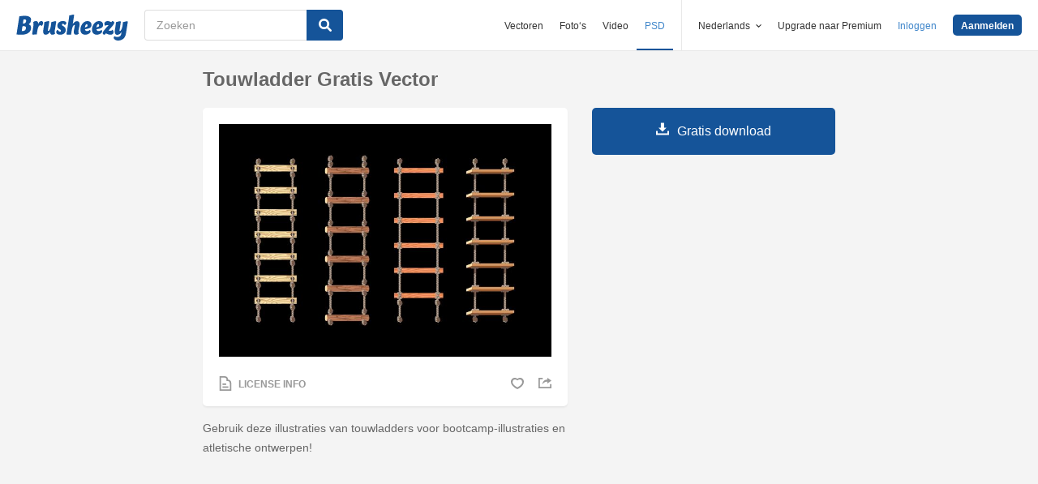

--- FILE ---
content_type: text/html; charset=utf-8
request_url: https://nl.brusheezy.com/borstels/66981-touwladder-gratis-vector
body_size: 24308
content:
<!DOCTYPE html>
<!--[if lt IE 7]>      <html lang="nl" xmlns:fb="http://developers.facebook.com/schema/" xmlns:og="http://opengraphprotocol.org/schema/" class="no-js lt-ie9 lt-ie8 lt-ie7"> <![endif]-->
<!--[if IE 7]>         <html lang="nl" xmlns:fb="http://developers.facebook.com/schema/" xmlns:og="http://opengraphprotocol.org/schema/" class="no-js lt-ie9 lt-ie8"> <![endif]-->
<!--[if IE 8]>         <html lang="nl" xmlns:fb="http://developers.facebook.com/schema/" xmlns:og="http://opengraphprotocol.org/schema/" class="no-js lt-ie9"> <![endif]-->
<!--[if IE 9]>         <html lang="nl" xmlns:fb="http://developers.facebook.com/schema/" xmlns:og="http://opengraphprotocol.org/schema/" class="no-js ie9"> <![endif]-->
<!--[if gt IE 9]><!--> <html lang="nl" xmlns:fb="http://developers.facebook.com/schema/" xmlns:og="http://opengraphprotocol.org/schema/" class="no-js"> <!--<![endif]-->
  <head>
	  <script type="text/javascript">window.country_code = "US";window.remote_ip_address = '18.221.202.172'</script>
        <link rel="alternate" href="https://www.brusheezy.com/brushes/66981-rope-ladder-free-vector" hreflang="en" />
    <link rel="alternate" href="https://es.brusheezy.com/cepillos/66981-escalera-de-cuerda-vector-libre" hreflang="es" />
    <link rel="alternate" href="https://pt.brusheezy.com/pinceis/66981-vetor-livre-de-escada-de-corda" hreflang="pt-BR" />
    <link rel="alternate" href="https://de.brusheezy.com/bursten/66981-strickleiter-freier-vektor" hreflang="de" />
    <link rel="alternate" href="https://fr.brusheezy.com/pinceaux/66981-vecteur-libre-d-39-echelle-de-corde" hreflang="fr" />
    <link rel="alternate" href="https://nl.brusheezy.com/borstels/66981-touwladder-gratis-vector" hreflang="nl" />
    <link rel="alternate" href="https://sv.brusheezy.com/borstar/66981-rep-stege-fri-vektor" hreflang="sv" />
    <link rel="alternate" href="https://www.brusheezy.com/brushes/66981-rope-ladder-free-vector" hreflang="x-default" />

    
    <link rel="dns-prefetch" href="//static.brusheezy.com">
    <meta charset="utf-8">
    <meta http-equiv="X-UA-Compatible" content="IE=edge,chrome=1">
    <meta name="viewport" content="width=device-width, initial-scale=1.0, minimum-scale=1.0" />
    <title>Touwladder Gratis Vector - Gratis Photoshop-penselen bij Brusheezy!</title>
<meta content="Photoshop-penselen - Brusheezy heeft een gigantische collectie van Photoshop-penselen, -patronen, -textures, -actions, -vormen, -stijlen, -kleurovergangen én PSD&#x27;s om te downloaden, of om te delen!" name="description" />
<meta content="brusheezy" name="twitter:site" />
<meta content="brusheezy" name="twitter:creator" />
<meta content="summary_large_image" name="twitter:card" />
<meta content="https://static.brusheezy.com/system/resources/previews/000/066/981/original/rope-ladder-free-vector-photoshop-brushes.jpg" name="twitter:image" />
<meta content="Brusheezy" property="og:site_name" />
<meta content="Touwladder Gratis Vector" property="og:title" />
<meta content="https://nl.brusheezy.com/borstels/66981-touwladder-gratis-vector" property="og:url" />
<meta content="nl_NL" property="og:locale" />
<meta content="en_US" property="og:locale:alternate" />
<meta content="de_DE" property="og:locale:alternate" />
<meta content="es_ES" property="og:locale:alternate" />
<meta content="fr_FR" property="og:locale:alternate" />
<meta content="pt_BR" property="og:locale:alternate" />
<meta content="sv_SE" property="og:locale:alternate" />
<meta content="https://static.brusheezy.com/system/resources/previews/000/066/981/original/rope-ladder-free-vector-photoshop-brushes.jpg" property="og:image" />
    <link href="/favicon.ico" rel="shortcut icon"></link><link href="/favicon.png" rel="icon" sizes="48x48" type="image/png"></link><link href="/apple-touch-icon-precomposed.png" rel="apple-touch-icon-precomposed"></link>
    <link href="https://maxcdn.bootstrapcdn.com/font-awesome/4.6.3/css/font-awesome.min.css" media="screen" rel="stylesheet" type="text/css" />
    <script src="https://static.brusheezy.com/assets/modernizr.custom.83825-93372fb200ead74f1d44254d993c5440.js" type="text/javascript"></script>
    <link href="https://static.brusheezy.com/assets/application-e6fc89b3e1f8c6290743690971644994.css" media="screen" rel="stylesheet" type="text/css" />
    <link href="https://static.brusheezy.com/assets/print-ac38768f09270df2214d2c500c647adc.css" media="print" rel="stylesheet" type="text/css" />
    <link href="https://feeds.feedburner.com/eezyinc/brusheezy-images" rel="alternate" title="RSS" type="application/rss+xml" />

        <link rel="canonical" href="https://nl.brusheezy.com/borstels/66981-touwladder-gratis-vector">


    <meta content="authenticity_token" name="csrf-param" />
<meta content="OQjYA08ONp3ypSyyvN+1foL84ShHNNfNQBSSksrsKaE=" name="csrf-token" />
    <!-- Begin TextBlock "HTML - Head" -->
<meta name="google-site-verification" content="pfGHD8M12iD8MZoiUsSycicUuSitnj2scI2cB_MvoYw" />
<meta name="google-site-verification" content="b4_frnI9j9l6Hs7d1QntimjvrZOtJ8x8ykl7RfeJS2Y" />
<meta name="tinfoil-site-verification" content="6d4a376b35cc11699dd86a787c7b5ae10b5c70f0" />
<meta name="msvalidate.01" content="9E7A3F56C01FB9B69FCDD1FBD287CAE4" />
<meta name="p:domain_verify" content="e95f03b955f8191de30e476f8527821e"/>
<meta property="fb:page_id" content="111431139680" />
<meta name="google" content="nositelinkssearchbox" />
<meta name="referrer" content="unsafe-url" />
<!--<script type="text/javascript" src="http://api.xeezy.com/api.min.js"></script>-->
<!--<script async src="//cdn-s2s.buysellads.net/pub/brusheezy.js" data-cfasync="false"></script>-->
<link href="https://plus.google.com/116840303500574370724" rel="publisher" />

<script>
  var iStockCoupon = { 
    // --- ADMIN CONIG----
    Code: 'EEZYOFF14', 
    Message: 'Hurry! Offer Expires 10/31/2013',
    // -------------------

    showPopup: function() {
      var win = window.open("", "istock-sale", "width=520,height=320");
      var wrap = win.document.createElement('div'); 
      wrap.setAttribute('class', 'sale-wrapper');
      
      var logo = win.document.createElement('img');
      logo.setAttribute('src', '//static.vecteezy.com/system/assets/asset_files/000/000/171/original/new-istock-logo.jpg');
      wrap.appendChild(logo);
      
      var code = win.document.createElement('div');
      code.setAttribute('class','code');
      code.appendChild(win.document.createTextNode(iStockCoupon.Code));
      wrap.appendChild(code);
      
      var expires = win.document.createElement('div');
      expires.setAttribute('class','expire');
      expires.appendChild(win.document.createTextNode(iStockCoupon.Message));
      wrap.appendChild(expires);
      
      var close = win.document.createElement('a');
      close.setAttribute('href', '#');
      close.appendChild(win.document.createTextNode('Close Window'));
      wrap.appendChild(close);
      
      var style = win.document.createElement('style');
      close.setAttribute('onclick', 'window.close()');
  
      style.appendChild(win.document.createTextNode("a{margin-top: 40px;display:block;font-size:12px;color:rgb(73,149,203);text-decoration:none;} .expire{margin-top:16px;color: rgb(81,81,81);font-size:24px;} .code{margin-top:20px;font-size:50px;font-weight:700;text-transform:uppercase;} img{margin-top:44px;} body{padding:0;margin:0;text-align:center;font-family:sans-serif;} .sale-wrapper{height:288px;border:16px solid #a1a1a1;}"));
      win.document.body.appendChild(style);
      win.document.body.appendChild(wrap);        
    },
  };

</script>
<script src="https://cdn.optimizely.com/js/168948327.js"></script>

<script>var AdminHideEezyPremiumPopup = false</script>
<!-- TradeDoubler site verification 2802548 -->



<!-- End TextBlock "HTML - Head" -->
      <link href="https://static.brusheezy.com/assets/resource-show-090e629f8c47746d2d8ac3af6444ea40.css" media="screen" rel="stylesheet" type="text/css" />
  <script type="text/javascript">
    var is_show_page = true;
  </script>

  <script type="text/javascript">
      var resource_id = 66981;
      var custom_vert_text = "touw";
  </script>

      <div hidden itemprop="image" itemscope itemtype="http://schema.org/ImageObject">

        <meta itemprop="author" content="1001Graphics">


        <meta itemprop="datePublished" content="2018-11-03">

      <meta itemprop="thumbnailUrl" content="https://static.brusheezy.com/system/resources/thumbnails/000/066/981/original/Rope_Ladder_Free_Vector.jpg">
      <meta itemprop="name" content="Touwladder Gratis Vector" />
      <meta itemprop="description" content="Gebruik deze illustraties van touwladders voor bootcamp-illustraties en atletische ontwerpen!">
        <meta itemprop="contentUrl" content="https://static.brusheezy.com/system/resources/previews/000/066/981/original/rope-ladder-free-vector-photoshop-brushes.jpg">
    </div>
  <link href="https://static.brusheezy.com/assets/resources/download_ad/download_ad_modal-1321ec8bcc15ba850988879cb0d3a09e.css" media="screen" rel="stylesheet" type="text/css" />


    <script type="application/ld+json">
      {
        "@context": "http://schema.org",
        "@type": "WebSite",
        "name": "brusheezy",
        "url": "https://www.brusheezy.com"
      }
   </script>

    <script type="application/ld+json">
      {
      "@context": "http://schema.org",
      "@type": "Organization",
      "url": "https://www.brusheezy.com",
      "logo": "https://static.brusheezy.com/assets/structured_data/brusheezy-logo-63a0370ba72197d03d41c8ee2a3fe30d.svg",
      "sameAs": [
        "https://www.facebook.com/brusheezy",
        "https://twitter.com/brusheezy",
        "https://pinterest.com/brusheezy/",
        "https://www.youtube.com/EezyInc",
        "https://instagram.com/eezy/",
        "https://www.snapchat.com/add/eezy",
        "https://google.com/+brusheezy"
      ]
     }
    </script>

    <script src="https://static.brusheezy.com/assets/sp-32e34cb9c56d3cd62718aba7a1338855.js" type="text/javascript"></script>
<script type="text/javascript">
  document.addEventListener('DOMContentLoaded', function() {
    snowplow('newTracker', 'sp', 'a.vecteezy.com', {
      appId: 'brusheezy_production',
      discoverRootDomain: true,
      eventMethod: 'beacon',
      cookieSameSite: 'Lax',
      context: {
        webPage: true,
        performanceTiming: true,
        gaCookies: true,
        geolocation: false
      }
    });
    snowplow('setUserIdFromCookie', 'rollout');
    snowplow('enableActivityTracking', {minimumVisitLength: 10, heartbeatDelay: 10});
    snowplow('enableLinkClickTracking');
    snowplow('trackPageView');
  });
</script>

  </head>

  <body class="proper-sticky-ads   fullwidth flex  redesign-layout resources-show"
        data-site="brusheezy">
    
<link rel="preconnect" href="https://a.pub.network/" crossorigin />
<link rel="preconnect" href="https://b.pub.network/" crossorigin />
<link rel="preconnect" href="https://c.pub.network/" crossorigin />
<link rel="preconnect" href="https://d.pub.network/" crossorigin />
<link rel="preconnect" href="https://c.amazon-adsystem.com" crossorigin />
<link rel="preconnect" href="https://s.amazon-adsystem.com" crossorigin />
<link rel="preconnect" href="https://secure.quantserve.com/" crossorigin />
<link rel="preconnect" href="https://rules.quantcount.com/" crossorigin />
<link rel="preconnect" href="https://pixel.quantserve.com/" crossorigin />
<link rel="preconnect" href="https://btloader.com/" crossorigin />
<link rel="preconnect" href="https://api.btloader.com/" crossorigin />
<link rel="preconnect" href="https://confiant-integrations.global.ssl.fastly.net" crossorigin />
<link rel="stylesheet" href="https://a.pub.network/brusheezy-com/cls.css">
<script data-cfasync="false" type="text/javascript">
  var freestar = freestar || {};
  freestar.queue = freestar.queue || [];
  freestar.config = freestar.config || {};
  freestar.config.enabled_slots = [];
  freestar.initCallback = function () { (freestar.config.enabled_slots.length === 0) ? freestar.initCallbackCalled = false : freestar.newAdSlots(freestar.config.enabled_slots) }
</script>
<script src="https://a.pub.network/brusheezy-com/pubfig.min.js" data-cfasync="false" async></script>
<style>
.fs-sticky-footer {
  background: rgba(247, 247, 247, 0.9) !important;
}
</style>
<!-- Tag ID: brusheezy_1x1_bouncex -->
<div align="center" id="brusheezy_1x1_bouncex">
 <script data-cfasync="false" type="text/javascript">
  freestar.config.enabled_slots.push({ placementName: "brusheezy_1x1_bouncex", slotId: "brusheezy_1x1_bouncex" });
 </script>
</div>


      <script src="https://static.brusheezy.com/assets/partner-service-v3-b8d5668d95732f2d5a895618bbc192d0.js" type="text/javascript"></script>

<script type="text/javascript">
  window.partnerService = new window.PartnerService({
    baseUrl: 'https://p.sa7eer.com',
    site: 'brusheezy',
    contentType: "vector",
    locale: 'nl',
    controllerName: 'resources',
    pageviewGuid: 'cd4e05cc-8604-4e88-b5b5-ab7e425cdd8e',
    sessionGuid: 'f243bb37-19ef-4ef1-a5f8-7746daec2cf8',
  });
</script>


    
      

    <div id="fb-root"></div>



      
<header class="ez-site-header ">
  <div class="max-inner is-logged-out">
    <div class='ez-site-header__logo'>
  <a href="https://nl.brusheezy.com/" title="Brusheezy"><svg xmlns="http://www.w3.org/2000/svg" id="Layer_1" data-name="Layer 1" viewBox="0 0 248 57.8"><title>brusheezy-logo-color</title><path class="cls-1" d="M32.4,29.6c0,9.9-9.2,15.3-21.1,15.3-3.9,0-11-.6-11.3-.6L6.3,3.9A61.78,61.78,0,0,1,18,2.7c9.6,0,14.5,3,14.5,8.8a12.42,12.42,0,0,1-5.3,10.2A7.9,7.9,0,0,1,32.4,29.6Zm-11.3.1c0-2.8-1.7-3.9-4.6-3.9-1,0-2.1.1-3.2.2L11.7,36.6c.5,0,1,.1,1.5.1C18.4,36.7,21.1,34,21.1,29.7ZM15.6,10.9l-1.4,9h2.2c3.1,0,5.1-2.9,5.1-6,0-2.1-1.1-3.1-3.4-3.1A10.87,10.87,0,0,0,15.6,10.9Z" transform="translate(0 0)"></path><path class="cls-1" d="M55.3,14.4c2.6,0,4,1.6,4,4.4a8.49,8.49,0,0,1-3.6,6.8,3,3,0,0,0-2.7-2c-4.5,0-6.3,10.6-6.4,11.2L46,38.4l-.9,5.9c-3.1,0-6.9.3-8.1.3a4,4,0,0,1-2.2-1l.8-5.2,2-13,.1-.8c.8-5.4-.7-7.7-.7-7.7a9.11,9.11,0,0,1,6.1-2.5c3.4,0,5.2,2,5.3,6.3,1.2-3.1,3.2-6.3,6.9-6.3Z" transform="translate(0 0)"></path><path class="cls-1" d="M85.4,34.7c-.8,5.4.7,7.7.7,7.7A9.11,9.11,0,0,1,80,44.9c-3.5,0-5.3-2.2-5.3-6.7-2.4,3.7-5.6,6.7-9.7,6.7-4.4,0-6.4-3.7-5.3-11.2L61,25.6c.8-5,1-9,1-9,3.2-.6,7.3-2.1,8.8-2.1a4,4,0,0,1,2.2,1L71.4,25.7l-1.5,9.4c-.1.9,0,1.3.8,1.3,3.7,0,5.8-10.7,5.8-10.7.8-5,1-9,1-9,3.2-.6,7.3-2.1,8.8-2.1a4,4,0,0,1,2.2,1L86.9,25.8l-1.3,8.3Z" transform="translate(0 0)"></path><path class="cls-1" d="M103.3,14.4c4.5,0,7.8,1.6,7.8,4.5,0,3.2-3.9,4.5-3.9,4.5s-1.2-2.9-3.7-2.9a2,2,0,0,0-2.2,2,2.41,2.41,0,0,0,1.3,2.2l3.2,2a8.39,8.39,0,0,1,3.9,7.5c0,6.1-4.9,10.7-12.5,10.7-4.6,0-8.8-2-8.8-5.8,0-3.5,3.5-5.4,3.5-5.4S93.8,38,96.8,38A2,2,0,0,0,99,35.8a2.42,2.42,0,0,0-1.3-2.2l-3-1.9a7.74,7.74,0,0,1-3.8-7c.3-5.9,4.8-10.3,12.4-10.3Z" transform="translate(0 0)"></path><path class="cls-1" d="M138.1,34.8c-1.1,5.4.9,7.7.9,7.7a9.28,9.28,0,0,1-6.1,2.4c-4.3,0-6.3-3.2-5-10l.2-.9,1.8-9.6a.94.94,0,0,0-1-1.3c-3.6,0-5.7,10.9-5.7,11l-.7,4.5-.9,5.9c-3.1,0-6.9.3-8.1.3a4,4,0,0,1-2.2-1l.8-5.2,4.3-27.5c.8-5,1-9,1-9,3.2-.6,7.3-2.1,8.8-2.1a4,4,0,0,1,2.2,1l-3.1,19.9c2.4-3.5,5.5-6.3,9.5-6.3,4.4,0,6.8,3.8,5.3,11.2l-1.8,8.4Z" transform="translate(0 0)"></path><path class="cls-1" d="M167.1,22.9c0,4.4-2.4,7.3-8.4,8.5l-6.3,1.3c.5,2.8,2.2,4.1,5,4.1a8.32,8.32,0,0,0,5.8-2.7,3.74,3.74,0,0,1,1.8,3.1c0,3.7-5.5,7.6-11.9,7.6s-10.8-4.2-10.8-11.2c0-8.2,5.7-19.2,15.8-19.2,5.6,0,9,3.3,9,8.5Zm-10.6,4.2a2.63,2.63,0,0,0,1.7-2.8c0-1.2-.4-3-1.8-3-2.5,0-3.6,4.1-4,7.2Z" transform="translate(0 0)"></path><path class="cls-1" d="M192.9,22.9c0,4.4-2.4,7.3-8.4,8.5l-6.3,1.3c.5,2.8,2.2,4.1,5,4.1a8.32,8.32,0,0,0,5.8-2.7,3.74,3.74,0,0,1,1.8,3.1c0,3.7-5.5,7.6-11.9,7.6s-10.8-4.2-10.8-11.2c0-8.2,5.7-19.2,15.8-19.2,5.5,0,9,3.3,9,8.5Zm-10.7,4.2a2.63,2.63,0,0,0,1.7-2.8c0-1.2-.4-3-1.8-3-2.5,0-3.6,4.1-4,7.2Z" transform="translate(0 0)"></path><path class="cls-1" d="M213.9,33.8a7.72,7.72,0,0,1,2.2,5.4c0,4.5-3.7,5.7-6.9,5.7-4.1,0-7.1-2-10.2-3-.9,1-1.7,2-2.5,3,0,0-4.6-.1-4.6-3.3,0-3.9,6.4-10.5,13.3-18.1a19.88,19.88,0,0,0-2.2-.2c-3.9,0-5.4,2-5.4,2a8.19,8.19,0,0,1-1.8-5.4c.2-4.2,4.2-5.4,7.3-5.4,3.3,0,5.7,1.3,8.1,2.4l1.9-2.4s4.7.1,4.7,3.3c0,3.7-6.2,10.3-12.9,17.6a14.65,14.65,0,0,0,4,.7,6.22,6.22,0,0,0,5-2.3Z" transform="translate(0 0)"></path><path class="cls-1" d="M243.8,42.3c-1.7,10.3-8.6,15.5-17.4,15.5-5.6,0-9.8-3-9.8-6.4a3.85,3.85,0,0,1,1.9-3.3,8.58,8.58,0,0,0,5.7,1.8c3.5,0,8.3-1.5,9.1-6.9l.7-4.2c-2.4,3.5-5.5,6.3-9.5,6.3-4.4,0-6.4-3.7-5.3-11.2l1.3-8.1c.8-5,1-9,1-9,3.2-.6,7.3-2.1,8.8-2.1a4,4,0,0,1,2.2,1l-1.6,10.2-1.5,9.4c-.1.9,0,1.3.8,1.3,3.7,0,5.8-10.7,5.8-10.7.8-5,1-9,1-9,3.2-.6,7.3-2.1,8.8-2.1a4,4,0,0,1,2.2,1L246.4,26Z" transform="translate(0 0)"></path></svg>
</a>
</div>


      <nav class="ez-site-header__main-nav logged-out-nav">
    <ul class="ez-site-header__header-menu">
        <div class="ez-site-header__app-links-wrapper" data-target="ez-mobile-menu.appLinksWrapper">
          <li class="ez-site-header__menu-item ez-site-header__menu-item--app-link "
              data-target="ez-mobile-menu.appLink" >
            <a href="https://nl.vecteezy.com" target="_blank">Vectoren</a>
          </li>

          <li class="ez-site-header__menu-item ez-site-header__menu-item--app-link "
              data-target="ez-mobile-menu.appLink" >
            <a href="https://nl.vecteezy.com/gratis-fotos" target="_blank">Foto‘s</a>
          </li>

          <li class="ez-site-header__menu-item ez-site-header__menu-item--app-link"
              data-target="ez-mobile-menu.appLink" >
            <a href="https://nl.videezy.com" target="_blank">Video</a>
          </li>

          <li class="ez-site-header__menu-item ez-site-header__menu-item--app-link active-menu-item"
              data-target="ez-mobile-menu.appLink" >
            <a href="https://nl.brusheezy.com" target="_blank">PSD</a>
          </li>
        </div>

        <div class="ez-site-header__separator"></div>

        <li class="ez-site-header__locale_prompt ez-site-header__menu-item"
            data-action="toggle-language-switcher"
            data-switcher-target="ez-site-header__lang_selector">
          <span>
            Nederlands
            <!-- Generator: Adobe Illustrator 21.0.2, SVG Export Plug-In . SVG Version: 6.00 Build 0)  --><svg xmlns="http://www.w3.org/2000/svg" xmlns:xlink="http://www.w3.org/1999/xlink" version="1.1" id="Layer_1" x="0px" y="0px" viewBox="0 0 11.9 7.1" style="enable-background:new 0 0 11.9 7.1;" xml:space="preserve" class="ez-site-header__menu-arrow">
<polygon points="11.9,1.5 10.6,0 6,4.3 1.4,0 0,1.5 6,7.1 "></polygon>
</svg>

          </span>

          
<div id="ez-site-header__lang_selector" class="ez-language-switcher ez-tooltip ez-tooltip--arrow-top">
  <div class="ez-tooltip__arrow ez-tooltip__arrow--middle"></div>
  <div class="ez-tooltip__content">
    <ul>
        <li>
          <a href="https://www.brusheezy.com/brushes/66981-rope-ladder-free-vector" class="nested-locale-switcher-link en" data-locale="en">English</a>        </li>
        <li>
          <a href="https://es.brusheezy.com/cepillos/66981-escalera-de-cuerda-vector-libre" class="nested-locale-switcher-link es" data-locale="es">Español</a>        </li>
        <li>
          <a href="https://pt.brusheezy.com/pinceis/66981-vetor-livre-de-escada-de-corda" class="nested-locale-switcher-link pt" data-locale="pt">Português</a>        </li>
        <li>
          <a href="https://de.brusheezy.com/bursten/66981-strickleiter-freier-vektor" class="nested-locale-switcher-link de" data-locale="de">Deutsch</a>        </li>
        <li>
          <a href="https://fr.brusheezy.com/pinceaux/66981-vecteur-libre-d-39-echelle-de-corde" class="nested-locale-switcher-link fr" data-locale="fr">Français</a>        </li>
        <li>
          
            <span class="nested-locale-switcher-link nl current">
              Nederlands
              <svg xmlns="http://www.w3.org/2000/svg" id="Layer_1" data-name="Layer 1" viewBox="0 0 11.93 9.39"><polygon points="11.93 1.76 10.17 0 4.3 5.87 1.76 3.32 0 5.09 4.3 9.39 11.93 1.76"></polygon></svg>

            </span>
        </li>
        <li>
          <a href="https://sv.brusheezy.com/borstar/66981-rep-stege-fri-vektor" class="nested-locale-switcher-link sv" data-locale="sv">Svenska</a>        </li>
    </ul>
  </div>
</div>


        </li>

          <li class="ez-site-header__menu-item ez-site-header__menu-item--join-pro-link"
              data-target="ez-mobile-menu.joinProLink">
            <a href="/signups/join_premium">Upgrade naar Premium</a>
          </li>

          <li class="ez-site-header__menu-item"
              data-target="ez-mobile-menu.logInBtn">
            <a href="/inloggen" class="login-link" data-remote="true" onclick="track_header_login_click();">Inloggen</a>
          </li>

          <li class="ez-site-header__menu-item ez-site-header__menu-item--btn ez-site-header__menu-item--sign-up-btn"
              data-target="ez-mobile-menu.signUpBtn">
            <a href="/inschrijven" class="ez-btn ez-btn--primary ez-btn--tiny ez-btn--sign-up" data-remote="true" onclick="track_header_join_eezy_click();">Aanmelden</a>
          </li>


      

        <li class="ez-site-header__menu-item ez-site-header__mobile-menu">
          <button class="ez-site-header__mobile-menu-btn"
                  data-controller="ez-mobile-menu">
            <svg xmlns="http://www.w3.org/2000/svg" viewBox="0 0 20 14"><g id="Layer_2" data-name="Layer 2"><g id="Account_Pages_Mobile_Menu_Open" data-name="Account Pages Mobile Menu Open"><g id="Account_Pages_Mobile_Menu_Open-2" data-name="Account Pages Mobile Menu Open"><path class="cls-1" d="M0,0V2H20V0ZM0,8H20V6H0Zm0,6H20V12H0Z"></path></g></g></g></svg>

          </button>
        </li>
    </ul>

  </nav>

  <script src="https://static.brusheezy.com/assets/header_mobile_menu-bbe8319134d6d4bb7793c9fdffca257c.js" type="text/javascript"></script>


      <p% search_path = nil %>

<form accept-charset="UTF-8" action="/gratis" class="ez-search-form" data-action="new-search" data-adid="1636631" data-behavior="" data-trafcat="T1" method="post"><div style="margin:0;padding:0;display:inline"><input name="utf8" type="hidden" value="&#x2713;" /><input name="authenticity_token" type="hidden" value="OQjYA08ONp3ypSyyvN+1foL84ShHNNfNQBSSksrsKaE=" /></div>
  <input id="from" name="from" type="hidden" value="mainsite" />
  <input id="in_se" name="in_se" type="hidden" value="true" />

  <div class="ez-input">
      <input class="ez-input__field ez-input__field--basic ez-input__field--text ez-search-form__input" id="search" name="search" placeholder="Zoeken" type="text" value="" />

    <button class="ez-search-form__submit" title="Zoeken" type="submit">
      <svg xmlns="http://www.w3.org/2000/svg" id="Layer_1" data-name="Layer 1" viewBox="0 0 14.39 14.39"><title>search</title><path d="M14,12.32,10.81,9.09a5.87,5.87,0,1,0-1.72,1.72L12.32,14A1.23,1.23,0,0,0,14,14,1.23,1.23,0,0,0,14,12.32ZM2.43,5.88A3.45,3.45,0,1,1,5.88,9.33,3.46,3.46,0,0,1,2.43,5.88Z"></path></svg>

</button>  </div>
</form>

  </div><!-- .max-inner -->

</header>


    <div id="body">
      <div class="content">

        

          



  <div id="remote-ip" style="display: none;">18.221.202.172</div>



<section id="resource-main"
         class="info-section resource-main-info"
         data-resource-id="66981"
         data-license-type="standard">

  <!-- start: resource-card -->
  <div class="resource-card">
      <center>
</center>


    <h1 class="resource-name">Touwladder Gratis Vector</h1>

    <div class="resource-media">
      <div class="resource-preview item ">

    <img alt="Touwladder Gratis Vector" src="https://static.brusheezy.com/system/resources/previews/000/066/981/non_2x/rope-ladder-free-vector-photoshop-brushes.jpg" srcset="https://static.brusheezy.com/system/resources/previews/000/066/981/original/rope-ladder-free-vector-photoshop-brushes.jpg 2x,
                  https://static.brusheezy.com/system/resources/previews/000/066/981/non_2x/rope-ladder-free-vector-photoshop-brushes.jpg 1x" title="Touwladder Gratis Vector" />

  <div class="resource-actions">
      <div class="resource-license-show">
  <a href="/resources/66981/license_info_modal" data-remote="true" rel="nofollow">
    <!-- Generator: Adobe Illustrator 21.0.2, SVG Export Plug-In . SVG Version: 6.00 Build 0)  --><svg xmlns="http://www.w3.org/2000/svg" xmlns:xlink="http://www.w3.org/1999/xlink" version="1.1" id="Layer_1" x="0px" y="0px" viewBox="0 0 16 20" style="enable-background:new 0 0 16 20;" xml:space="preserve">
<title>license</title>
<g>
	<path d="M11.5,4.7C11.5,3.8,11.6,0,6.3,0C1.2,0,0,0,0,0v20h16c0,0,0-8.3,0-10.5C16,5.7,12.6,4.6,11.5,4.7z M14,18H2V2   c0,0,2.2,0,4.1,0c4.1,0,3.5,2.9,3.2,4.6C12,6.3,14,7,14,10.2C14,12.6,14,18,14,18z"></path>
	<rect x="4" y="14" width="8" height="2"></rect>
	<rect x="4" y="10" width="5" height="2"></rect>
</g>
</svg>

    <span>License Info</span>
</a></div>



    <div class="user-actions">
      
  <a href="/inloggen" class="resource-likes-count fave unauthorized" data-remote="true">
    <!-- Generator: Adobe Illustrator 21.0.2, SVG Export Plug-In . SVG Version: 6.00 Build 0)  --><svg xmlns="http://www.w3.org/2000/svg" xmlns:xlink="http://www.w3.org/1999/xlink" version="1.1" id="Layer_1" x="0px" y="0px" viewBox="0 0 115.4 100" style="enable-background:new 0 0 115.4 100;" xml:space="preserve">
<g>
	<path d="M81.5,0c-9.3,0-17.7,3.7-23.8,9.8c-6.1-6-14.5-9.7-23.8-9.7C15.1,0.1,0,15.3,0,34c0.1,43,57.8,66,57.8,66   s57.7-23.1,57.6-66.1C115.4,15.1,100.2,0,81.5,0z M57.7,84.2c0,0-42.8-19.8-42.8-46.2c0-12.8,7.5-23.3,21.4-23.3   c10,0,16.9,5.5,21.4,10c4.5-4.5,11.4-10,21.4-10c13.9,0,21.4,10.5,21.4,23.3C100.5,64.4,57.7,84.2,57.7,84.2z"></path>
</g>
</svg>

</a>

      <div class="shareblock-horiz">
  <ul>
    <li>
      <a href="https://www.facebook.com/sharer.php?u=https://nl.brusheezy.com/borstels/66981-touwladder-gratis-vector&amp;t=Touwladder Gratis Vector" class="shr-btn facebook-like" data-social-network="facebook" data-href="https://nl.brusheezy.com/borstels/66981-touwladder-gratis-vector" data-send="false" data-layout="button" data-width="60" data-show-faces="false" rel="nofollow" target="_blank" rel="nofollow">
        <span class="vhidden"><!-- Generator: Adobe Illustrator 21.0.2, SVG Export Plug-In . SVG Version: 6.00 Build 0)  --><svg xmlns="http://www.w3.org/2000/svg" xmlns:xlink="http://www.w3.org/1999/xlink" version="1.1" id="Layer_1" x="0px" y="0px" viewBox="0 0 14.9 15" style="enable-background:new 0 0 14.9 15;" xml:space="preserve">
<path d="M14.1,0H0.8C0.4,0,0,0.4,0,0.8c0,0,0,0,0,0v13.3C0,14.6,0.4,15,0.8,15h7.1V9.2H6V6.9h1.9V5.3c-0.2-1.5,0.9-2.8,2.4-3  c0.2,0,0.3,0,0.5,0c0.6,0,1.2,0,1.7,0.1v2h-1.2c-0.9,0-1.1,0.4-1.1,1.1v1.5h2.2l-0.3,2.3h-1.9V15h3.8c0.5,0,0.8-0.4,0.8-0.8V0.8  C14.9,0.4,14.5,0,14.1,0C14.1,0,14.1,0,14.1,0z"></path>
</svg>
</span>
      </a>
    </li>
    <li>
      <a href="https://twitter.com/intent/tweet?text=Touwladder Gratis Vector on @brusheezy&url=https://nl.brusheezy.com/borstels/66981-touwladder-gratis-vector" class="shr-btn twitter-share" data-social-network="twitter"   data-count="none" rel="nofollow" target="_blank" rel="nofollow">
        <span class="vhidden"><!-- Generator: Adobe Illustrator 21.0.2, SVG Export Plug-In . SVG Version: 6.00 Build 0)  --><svg xmlns="http://www.w3.org/2000/svg" xmlns:xlink="http://www.w3.org/1999/xlink" version="1.1" id="Layer_1" x="0px" y="0px" viewBox="0 0 14.8 12.5" style="enable-background:new 0 0 14.8 12.5;" xml:space="preserve">
<path d="M14.8,1.5C14.2,1.7,13.6,1.9,13,2c0.7-0.4,1.2-1,1.4-1.8c-0.6,0.4-1.2,0.6-1.9,0.8c-0.6-0.6-1.4-1-2.2-1  c-1.7,0.1-3,1.5-3,3.2c0,0.2,0,0.5,0.1,0.7C4.8,3.8,2.5,2.6,1,0.6c-0.3,0.5-0.4,1-0.4,1.6c0,1.1,0.5,2,1.4,2.6c-0.5,0-1-0.1-1.4-0.4  l0,0c0,1.5,1,2.8,2.4,3.1C2.6,7.7,2.1,7.7,1.6,7.6C2,8.9,3.2,9.7,4.5,9.8c-1.3,1-2.9,1.5-4.5,1.3c1.4,0.9,3,1.4,4.7,1.4  c5.6,0,8.6-4.8,8.6-9c0-0.1,0-0.3,0-0.4C13.9,2.6,14.4,2.1,14.8,1.5z"></path>
</svg>
</span>
      </a>
    </li>
    <li>
      <a href="//www.pinterest.com/pin/create/button/?url=https://nl.brusheezy.com/borstels/66981-touwladder-gratis-vector&media=https://static.brusheezy.com/system/resources/previews/000/066/981/original/rope-ladder-free-vector-photoshop-brushes.jpg&description=Touwladder Gratis Vector" data-social-network="pinterest" class="shr-btn pinterest-pinit" data-pin-do="buttonPin" data-pin-color="red" data-pin-height="20" target="_blank" rel="nofollow">
        <span class="vhidden"><!-- Generator: Adobe Illustrator 21.0.2, SVG Export Plug-In . SVG Version: 6.00 Build 0)  --><svg xmlns="http://www.w3.org/2000/svg" xmlns:xlink="http://www.w3.org/1999/xlink" version="1.1" id="Layer_1" x="0px" y="0px" viewBox="0 0 14.9 15" style="enable-background:new 0 0 14.9 15;" xml:space="preserve">
<path d="M7.4,0C3.3,0,0,3.4,0,7.6c0,2.9,1.8,5.6,4.5,6.8c0-0.6,0-1.2,0.1-1.7l1-4.1C5.4,8.2,5.3,7.8,5.3,7.4c0-1.1,0.6-1.9,1.4-1.9  c0.6,0,1,0.4,1,1c0,0,0,0.1,0,0.1C7.6,7.5,7.4,8.4,7.1,9.2c-0.2,0.6,0.2,1.3,0.8,1.4c0.1,0,0.2,0,0.3,0c1.4,0,2.4-1.8,2.4-4  c0.1-1.5-1.2-2.8-2.7-2.9c-0.1,0-0.3,0-0.4,0c-2-0.1-3.6,1.5-3.7,3.4c0,0.1,0,0.1,0,0.2c0,0.5,0.2,1.1,0.5,1.5  C4.5,9,4.5,9.1,4.5,9.3L4.3,9.9c0,0.1-0.2,0.2-0.3,0.2c0,0,0,0-0.1,0c-1-0.6-1.7-1.7-1.5-2.9c0-2.1,1.8-4.7,5.3-4.7  c2.5-0.1,4.6,1.7,4.7,4.2c0,0,0,0.1,0,0.1c0,2.9-1.6,5.1-4,5.1c-0.7,0-1.4-0.3-1.8-1c0,0-0.4,1.7-0.5,2.1c-0.2,0.6-0.4,1.1-0.8,1.6  C6,14.9,6.7,15,7.4,15c4.1,0,7.5-3.4,7.5-7.5S11.6,0,7.4,0z"></path>
</svg>
</span>
      </a>
    </li>
  </ul>
</div>


<a href="#" class="resource-share" title="Share This Resource">
  <!-- Generator: Adobe Illustrator 21.0.2, SVG Export Plug-In . SVG Version: 6.00 Build 0)  --><svg xmlns="http://www.w3.org/2000/svg" xmlns:xlink="http://www.w3.org/1999/xlink" version="1.1" id="Layer_1" x="0px" y="0px" viewBox="0 0 20 16.7" style="enable-background:new 0 0 20 16.7;" xml:space="preserve">
<g>
	<polygon points="17.8,14.4 2.2,14.4 2.2,2.2 6.7,2.2 6.7,0 0,0 0,16.7 20,16.7 20,10 17.8,10  "></polygon>
	<path d="M13.8,6.1v3L20,4.5L13.8,0v2.8c-7.5,0-8,7.9-8,7.9C9.1,5.5,13.8,6.1,13.8,6.1z"></path>
</g>
</svg>

</a>
    </div>
  </div>
</div>


      <div class="resource-info-scrollable">


        

        <div class="resource-desc ellipsis">
          Gebruik deze illustraties van touwladders voor bootcamp-illustraties en atletische ontwerpen!
          <span class="custom-ellipsis"><img alt="Ellipsis" src="https://static.brusheezy.com/assets/ellipsis-029e440c5b8317319d2fded31d2aee37.png" /></span>
        </div>
      </div>
    </div>

    <!-- start: resource-info -->
    <div class="resource-info ">

        <!-- start: resource cta -->
        <div class="resource-cta">
                <div class="btn-wrapper">
                  <a href="/download/66981?download_auth_hash=77a2cd6f&amp;pro=false" class="download-resource-link download-btn btn flat ez-icon-download" data-dl-ad-tag-id="brusheezy_download_popup" id="download-button" onclick="fire_download_click_tracking();" rel="nofollow">Gratis download</a>
                </div>
        </div>
        <!-- end: resource cta -->


            <!-- Not in the carbon test group -->
              <div class="secondary-section-info legacy-block-ad">
      <div align="center" data-freestar-ad="__300x250 __300x250" id="brusheezy_downloads_right_siderail_1">
        <script data-cfasync="false" type="text/javascript">
          freestar.config.enabled_slots.push({ placementName: "brusheezy_downloads_right_siderail_1", slotId: "brusheezy_downloads_right_siderail_1" });
        </script>
      </div>
  </div>

              <div class="tertiary-section-info legacy-block-ad">
    <div align="center" data-freestar-ad="__300x250 __300x250" id="brusheezy_downloads_right_siderail_2">
      <script data-cfasync="false" type="text/javascript">
        freestar.config.enabled_slots.push({ placementName: "brusheezy_downloads_right_siderail_2", slotId: "brusheezy_downloads_right_siderail_2" });
      </script>
    </div>
  </div>


    </div>
    <!-- end: resource-info -->

  </div>
  <!-- end: resource-card -->
</section>


  <script>
    var resourceType = 'free';
  </script>

<section id="related-resources" class="info-section resource-related">
  <h2>This Image Appears in Searches For</h2>
    <link href="https://static.brusheezy.com/assets/tags_carousel-e3b70e45043c44ed04a5d925fa3e3ba6.css" media="screen" rel="stylesheet" type="text/css" />

  <div class="outer-tags-wrap" >
    <div class="rs-carousel">
      <ul class="tags-wrap">
            <li class="tag">
              <a href="/gratis/touw" class="tag-link" title="touw">
              <span>
                touw
              </span>
</a>            </li>
            <li class="tag">
              <a href="/gratis/ladder" class="tag-link" title="ladder">
              <span>
                ladder
              </span>
</a>            </li>
            <li class="tag">
              <a href="/gratis/ge%C3%AFsoleerd" class="tag-link" title="geïsoleerd">
              <span>
                geïsoleerd
              </span>
</a>            </li>
            <li class="tag">
              <a href="/gratis/vector" class="tag-link" title="vector">
              <span>
                vector
              </span>
</a>            </li>
            <li class="tag">
              <a href="/gratis/achtergrond" class="tag-link" title="achtergrond">
              <span>
                achtergrond
              </span>
</a>            </li>
            <li class="tag">
              <a href="/gratis/illustratie" class="tag-link" title="illustratie">
              <span>
                illustratie
              </span>
</a>            </li>
            <li class="tag">
              <a href="/gratis/houten" class="tag-link" title="houten">
              <span>
                houten
              </span>
</a>            </li>
            <li class="tag">
              <a href="/gratis/wit" class="tag-link" title="wit">
              <span>
                wit
              </span>
</a>            </li>
            <li class="tag">
              <a href="/gratis/beklimmen" class="tag-link" title="beklimmen">
              <span>
                beklimmen
              </span>
</a>            </li>
            <li class="tag">
              <a href="/gratis/hout" class="tag-link" title="hout">
              <span>
                hout
              </span>
</a>            </li>
            <li class="tag">
              <a href="/gratis/gereedschap" class="tag-link" title="gereedschap">
              <span>
                gereedschap
              </span>
</a>            </li>
            <li class="tag">
              <a href="/gratis/beklimming" class="tag-link" title="beklimming">
              <span>
                beklimming
              </span>
</a>            </li>
            <li class="tag">
              <a href="/gratis/trappenhuis" class="tag-link" title="trappenhuis">
              <span>
                trappenhuis
              </span>
</a>            </li>
            <li class="tag">
              <a href="/gratis/voorwerp" class="tag-link" title="voorwerp">
              <span>
                voorwerp
              </span>
</a>            </li>
            <li class="tag">
              <a href="/gratis/stap" class="tag-link" title="stap">
              <span>
                stap
              </span>
</a>            </li>
            <li class="tag">
              <a href="/gratis/uitrusting" class="tag-link" title="uitrusting">
              <span>
                uitrusting
              </span>
</a>            </li>
            <li class="tag">
              <a href="/gratis/trapladder" class="tag-link" title="trapladder">
              <span>
                trapladder
              </span>
</a>            </li>
            <li class="tag">
              <a href="/gratis/omhoog" class="tag-link" title="omhoog">
              <span>
                omhoog
              </span>
</a>            </li>
            <li class="tag">
              <a href="/gratis/bouw" class="tag-link" title="bouw">
              <span>
                bouw
              </span>
</a>            </li>
            <li class="tag">
              <a href="/gratis/touwladder" class="tag-link" title="touwladder">
              <span>
                touwladder
              </span>
</a>            </li>
            <li class="tag">
              <a href="/gratis/ontwerp" class="tag-link" title="ontwerp">
              <span>
                ontwerp
              </span>
</a>            </li>
            <li class="tag">
              <a href="/gratis/natuur" class="tag-link" title="natuur">
              <span>
                natuur
              </span>
</a>            </li>
            <li class="tag">
              <a href="/gratis/groen" class="tag-link" title="groen">
              <span>
                groen
              </span>
</a>            </li>
            <li class="tag">
              <a href="/gratis/buitenshuis" class="tag-link" title="buitenshuis">
              <span>
                buitenshuis
              </span>
</a>            </li>
            <li class="tag">
              <a href="/gratis/boom" class="tag-link" title="boom">
              <span>
                boom
              </span>
</a>            </li>
            <li class="tag">
              <a href="/gratis/oud" class="tag-link" title="oud">
              <span>
                oud
              </span>
</a>            </li>
            <li class="tag">
              <a href="/gratis/milieu" class="tag-link" title="milieu">
              <span>
                milieu
              </span>
</a>            </li>
            <li class="tag">
              <a href="/gratis/single" class="tag-link" title="single">
              <span>
                single
              </span>
</a>            </li>
            <li class="tag">
              <a href="/gratis/muur" class="tag-link" title="muur">
              <span>
                muur
              </span>
</a>            </li>
            <li class="tag">
              <a href="/gratis/gevaar" class="tag-link" title="gevaar">
              <span>
                gevaar
              </span>
</a>            </li>
      </ul>
    </div>
  </div>

  <script defer="defer" src="https://static.brusheezy.com/assets/jquery.ui.widget-0763685ac5d9057e21eac4168b755b9a.js" type="text/javascript"></script>
  <script defer="defer" src="https://static.brusheezy.com/assets/jquery.event.drag-3d54f98bab25c12a9b9cc1801f3e1c4b.js" type="text/javascript"></script>
  <script defer="defer" src="https://static.brusheezy.com/assets/jquery.translate3d-6277fde3b8b198a2da2aa8e4389a7c84.js" type="text/javascript"></script>
  <script defer="defer" src="https://static.brusheezy.com/assets/jquery.rs.carousel-5763ad180bc69cb2b583cd5d42a9c231.js" type="text/javascript"></script>
  <script defer="defer" src="https://static.brusheezy.com/assets/jquery.rs.carousel-touch-c5c93eecbd1da1af1bce8f19e8f02105.js" type="text/javascript"></script>
  <script defer="defer" src="https://static.brusheezy.com/assets/tags-carousel-bb78c5a4ca2798d203e5b9c09f22846d.js" type="text/javascript"></script>


    <h2>Gebruikers die dit bestand hebben gedownload, downloadden ook</h2>

      
    <input type="hidden" name="eezysearch" value="trappenhuis"/>
<input type="hidden" name="eezy-resource-id" value="66981"/>


<!--<div class="special-items">-->

    <!--<div class="new-justified-grid eezyapi&#45;&#45;justified" data-limit="40" data-apiparams="s=brusheezy" data-is-justified="true"></div>-->

<!--</div>-->


<div class="partner-sponsored-results partner-sponsored-results--istock ">

  <div class="partner-sponsored-results__inner-wrap">
  
    <div class="partner-sponsored-results__header">

      <div class="partner-sponsored-results__header__sponsored-text">
          <span class='partner-sponsored-results__header__partner-logo-container'></span>

        <span class="partner-sponsored-results__header__sponsored-text__subtext">
		Afbeeldingen gesponsord
        </span>

        <a class="ez-promo ez-promo--banner" href="coupon" onclick="SHUTTERBANNER();return false;">
        Klik hier voor een promotiecode voor {{percent}} korting op alle abonnementen!
        </a>
      </div>

    </div>

    <div class="partner-results">

      <div class="eezyapi--justified eezyapi--grey-box" 
      data-affiliate="shutterstock-justified"
      data-adid="1636534"
      data-trafcat="T1"
      data-placement="similiar">
      </div>
      
    </div>

  </div>

</div>







    <!-- nlbrusheezy-related-66981-v2-52/2025lazy -->
    <!-- Cached at 2025-12-28 14:13:10 -0600 -->
      <ul class="ez-resource-grid  is-hidden brusheezy-grid not-last-page" rel="search-results">
    <script src="https://static.brusheezy.com/assets/lazy_loading-d5cdb44404da29daa8dd92e076847b02.js" type="text/javascript"></script>

    
<li data-height="140"
    data-width="200"
    class="ez-resource-grid__item ez-resource-thumb is-premium-resource ">


  

  <a href="/borstels/46479-prikkeldraad-en-touwborstel" class="ez-resource-thumb__link sponsored-premium-resource lazy-link" title="Prikkeldraad en touwborstel">
    <img alt="Prikkeldraad en touwborstel" class="ez-resource-thumb__img lazy" data-lazy-src="https://static.brusheezy.com/system/resources/thumbnails/000/046/479/small/barbed-wire-and-ropes-brush-pack-photoshop-brushes.jpg" data-lazy-srcset="https://static.brusheezy.com/system/resources/thumbnails/000/046/479/small_2x/barbed-wire-and-ropes-brush-pack-photoshop-brushes.jpg 2x, https://static.brusheezy.com/system/resources/thumbnails/000/046/479/small/barbed-wire-and-ropes-brush-pack-photoshop-brushes.jpg 1x" height="140" src="[data-uri]" width="200" />
</a>
  <noscript class="lazy-load-fallback">
    <a href="/borstels/46479-prikkeldraad-en-touwborstel" class="ez-resource-thumb__link sponsored-premium-resource" title="Prikkeldraad en touwborstel">
      <img alt="Prikkeldraad en touwborstel" class="ez-resource-thumb__img" height="140" src="https://static.brusheezy.com/system/resources/thumbnails/000/046/479/small/barbed-wire-and-ropes-brush-pack-photoshop-brushes.jpg" width="200" />
</a>  </noscript>




  <div class="ez-resource-thumb__hover-state">
    <div class="ez-resource-thumb__gray-dient">
      <div class="ez-resource-thumb__name-content">
        Prikkeldraad en touwborstel
      </div>
    </div>
  </div>
</li>

    
<li data-height="140"
    data-width="200"
    class="ez-resource-grid__item ez-resource-thumb is-premium-resource ">


  

  <a href="/psd/53618-hangende-banners-psd" class="ez-resource-thumb__link sponsored-premium-resource lazy-link" title="Hangende Banners PSD">
    <img alt="Hangende Banners PSD" class="ez-resource-thumb__img lazy" data-lazy-src="https://static.brusheezy.com/system/resources/thumbnails/000/053/618/small/hanging-banners-psd-photoshop-psds.jpg" data-lazy-srcset="https://static.brusheezy.com/system/resources/thumbnails/000/053/618/small_2x/hanging-banners-psd-photoshop-psds.jpg 2x, https://static.brusheezy.com/system/resources/thumbnails/000/053/618/small/hanging-banners-psd-photoshop-psds.jpg 1x" height="140" src="[data-uri]" width="200" />
</a>
  <noscript class="lazy-load-fallback">
    <a href="/psd/53618-hangende-banners-psd" class="ez-resource-thumb__link sponsored-premium-resource" title="Hangende Banners PSD">
      <img alt="Hangende Banners PSD" class="ez-resource-thumb__img" height="140" src="https://static.brusheezy.com/system/resources/thumbnails/000/053/618/small/hanging-banners-psd-photoshop-psds.jpg" width="200" />
</a>  </noscript>




  <div class="ez-resource-thumb__hover-state">
    <div class="ez-resource-thumb__gray-dient">
      <div class="ez-resource-thumb__name-content">
        Hangende Banners PSD
      </div>
    </div>
  </div>
</li>

    
<li data-height="140"
    data-width="200"
    class="ez-resource-grid__item ez-resource-thumb is-premium-resource ">


  

  <a href="/borstels/48570-hout-en-kantborden-en-bannerborstels" class="ez-resource-thumb__link sponsored-premium-resource lazy-link" title="Hout- en Kantborden en Bannerborstels">
    <img alt="Hout- en Kantborden en Bannerborstels" class="ez-resource-thumb__img lazy" data-lazy-src="https://static.brusheezy.com/system/resources/thumbnails/000/048/570/small/wood-and-lace-signs-and-banner-brushes-pack.jpg" data-lazy-srcset="https://static.brusheezy.com/system/resources/thumbnails/000/048/570/small_2x/wood-and-lace-signs-and-banner-brushes-pack.jpg 2x, https://static.brusheezy.com/system/resources/thumbnails/000/048/570/small/wood-and-lace-signs-and-banner-brushes-pack.jpg 1x" height="140" src="[data-uri]" width="200" />
</a>
  <noscript class="lazy-load-fallback">
    <a href="/borstels/48570-hout-en-kantborden-en-bannerborstels" class="ez-resource-thumb__link sponsored-premium-resource" title="Hout- en Kantborden en Bannerborstels">
      <img alt="Hout- en Kantborden en Bannerborstels" class="ez-resource-thumb__img" height="140" src="https://static.brusheezy.com/system/resources/thumbnails/000/048/570/small/wood-and-lace-signs-and-banner-brushes-pack.jpg" width="200" />
</a>  </noscript>




  <div class="ez-resource-thumb__hover-state">
    <div class="ez-resource-thumb__gray-dient">
      <div class="ez-resource-thumb__name-content">
        Hout- en Kantborden en Bannerborstels
      </div>
    </div>
  </div>
</li>

    
<li data-height="140"
    data-width="200"
    class="ez-resource-grid__item ez-resource-thumb is-premium-resource ">


  

  <a href="/psd/52873-houten-arrow-signs-psd-pack" class="ez-resource-thumb__link sponsored-premium-resource lazy-link" title="Houten Arrow Signs PSD Pack">
    <img alt="Houten Arrow Signs PSD Pack" class="ez-resource-thumb__img lazy" data-lazy-src="https://static.brusheezy.com/system/resources/thumbnails/000/052/873/small/wooden-arrow-signs-psd-pack-photoshop-psds.jpg" data-lazy-srcset="https://static.brusheezy.com/system/resources/thumbnails/000/052/873/small_2x/wooden-arrow-signs-psd-pack-photoshop-psds.jpg 2x, https://static.brusheezy.com/system/resources/thumbnails/000/052/873/small/wooden-arrow-signs-psd-pack-photoshop-psds.jpg 1x" height="140" src="[data-uri]" width="200" />
</a>
  <noscript class="lazy-load-fallback">
    <a href="/psd/52873-houten-arrow-signs-psd-pack" class="ez-resource-thumb__link sponsored-premium-resource" title="Houten Arrow Signs PSD Pack">
      <img alt="Houten Arrow Signs PSD Pack" class="ez-resource-thumb__img" height="140" src="https://static.brusheezy.com/system/resources/thumbnails/000/052/873/small/wooden-arrow-signs-psd-pack-photoshop-psds.jpg" width="200" />
</a>  </noscript>




  <div class="ez-resource-thumb__hover-state">
    <div class="ez-resource-thumb__gray-dient">
      <div class="ez-resource-thumb__name-content">
        Houten Arrow Signs PSD Pack
      </div>
    </div>
  </div>
</li>

    
<li data-height="140"
    data-width="200"
    class="ez-resource-grid__item ez-resource-thumb is-premium-resource ">


  

  <a href="/psd/52394-wit-label-psd-pack" class="ez-resource-thumb__link sponsored-premium-resource lazy-link" title="Wit label PSD Pack">
    <img alt="Wit label PSD Pack" class="ez-resource-thumb__img lazy" data-lazy-src="https://static.brusheezy.com/system/resources/thumbnails/000/052/394/small/white-label-psd-pack-photoshop-psds.jpg" data-lazy-srcset="https://static.brusheezy.com/system/resources/thumbnails/000/052/394/small_2x/white-label-psd-pack-photoshop-psds.jpg 2x, https://static.brusheezy.com/system/resources/thumbnails/000/052/394/small/white-label-psd-pack-photoshop-psds.jpg 1x" height="140" src="[data-uri]" width="200" />
</a>
  <noscript class="lazy-load-fallback">
    <a href="/psd/52394-wit-label-psd-pack" class="ez-resource-thumb__link sponsored-premium-resource" title="Wit label PSD Pack">
      <img alt="Wit label PSD Pack" class="ez-resource-thumb__img" height="140" src="https://static.brusheezy.com/system/resources/thumbnails/000/052/394/small/white-label-psd-pack-photoshop-psds.jpg" width="200" />
</a>  </noscript>




  <div class="ez-resource-thumb__hover-state">
    <div class="ez-resource-thumb__gray-dient">
      <div class="ez-resource-thumb__name-content">
        Wit label PSD Pack
      </div>
    </div>
  </div>
</li>

    
<li data-height="140"
    data-width="200"
    class="ez-resource-grid__item ez-resource-thumb is-premium-resource ">


  

  <a href="/achtergronden/53254-gekleurde-houten-achtergrond-psd" class="ez-resource-thumb__link sponsored-premium-resource lazy-link" title="Gekleurde Houten Achtergrond PSD">
    <img alt="Gekleurde Houten Achtergrond PSD" class="ez-resource-thumb__img lazy" data-lazy-src="https://static.brusheezy.com/system/resources/thumbnails/000/053/254/small/colored-wood-background-psd-photoshop-backgrounds.jpg" data-lazy-srcset="https://static.brusheezy.com/system/resources/thumbnails/000/053/254/small_2x/colored-wood-background-psd-photoshop-backgrounds.jpg 2x, https://static.brusheezy.com/system/resources/thumbnails/000/053/254/small/colored-wood-background-psd-photoshop-backgrounds.jpg 1x" height="140" src="[data-uri]" width="200" />
</a>
  <noscript class="lazy-load-fallback">
    <a href="/achtergronden/53254-gekleurde-houten-achtergrond-psd" class="ez-resource-thumb__link sponsored-premium-resource" title="Gekleurde Houten Achtergrond PSD">
      <img alt="Gekleurde Houten Achtergrond PSD" class="ez-resource-thumb__img" height="140" src="https://static.brusheezy.com/system/resources/thumbnails/000/053/254/small/colored-wood-background-psd-photoshop-backgrounds.jpg" width="200" />
</a>  </noscript>




  <div class="ez-resource-thumb__hover-state">
    <div class="ez-resource-thumb__gray-dient">
      <div class="ez-resource-thumb__name-content">
        Gekleurde Houten Achtergrond PSD
      </div>
    </div>
  </div>
</li>


    
<li data-height="560"
    data-width="800"
    class="ez-resource-grid__item ez-resource-thumb  ">


  

  <a href="/borstels/59353-20-klimmen-avontuur-ps-borstels-abr-vol-2" class="ez-resource-thumb__link internal-resource lazy-link" title="20 Klimmen Avontuur PS Borstels abr. Vol.2">
    <img alt="20 Klimmen Avontuur PS Borstels abr. Vol.2" class="ez-resource-thumb__img lazy" data-lazy-src="https://static.brusheezy.com/system/resources/thumbnails/000/059/353/small/20_Climbing_Adventure_Brushes_Vol.2_preview.jpg" data-lazy-srcset="https://static.brusheezy.com/system/resources/thumbnails/000/059/353/small_2x/20_Climbing_Adventure_Brushes_Vol.2_preview.jpg 2x, https://static.brusheezy.com/system/resources/thumbnails/000/059/353/small/20_Climbing_Adventure_Brushes_Vol.2_preview.jpg 1x" height="560" src="[data-uri]" width="800" />
</a>
  <noscript class="lazy-load-fallback">
    <a href="/borstels/59353-20-klimmen-avontuur-ps-borstels-abr-vol-2" class="ez-resource-thumb__link internal-resource" title="20 Klimmen Avontuur PS Borstels abr. Vol.2">
      <img alt="20 Klimmen Avontuur PS Borstels abr. Vol.2" class="ez-resource-thumb__img" height="560" src="https://static.brusheezy.com/system/resources/thumbnails/000/059/353/small/20_Climbing_Adventure_Brushes_Vol.2_preview.jpg" width="800" />
</a>  </noscript>




  <div class="ez-resource-thumb__hover-state">
    <div class="ez-resource-thumb__gray-dient">
      <div class="ez-resource-thumb__name-content">
        20 Klimmen Avontuur PS Borstels abr. Vol.2
      </div>
    </div>
  </div>
</li>

    
<li data-height="560"
    data-width="800"
    class="ez-resource-grid__item ez-resource-thumb  ">


  

  <a href="/borstels/59839-20-klimmen-avontuur-ps-borstels-abr-vol-14" class="ez-resource-thumb__link internal-resource lazy-link" title="20 Klimmen Avontuur PS Borstels abr. Vol.14">
    <img alt="20 Klimmen Avontuur PS Borstels abr. Vol.14" class="ez-resource-thumb__img lazy" data-lazy-src="https://static.brusheezy.com/system/resources/thumbnails/000/059/839/small/20_Climbing_Adventure_Brushes__Vol.14_preview.jpg" data-lazy-srcset="https://static.brusheezy.com/system/resources/thumbnails/000/059/839/small_2x/20_Climbing_Adventure_Brushes__Vol.14_preview.jpg 2x, https://static.brusheezy.com/system/resources/thumbnails/000/059/839/small/20_Climbing_Adventure_Brushes__Vol.14_preview.jpg 1x" height="560" src="[data-uri]" width="800" />
</a>
  <noscript class="lazy-load-fallback">
    <a href="/borstels/59839-20-klimmen-avontuur-ps-borstels-abr-vol-14" class="ez-resource-thumb__link internal-resource" title="20 Klimmen Avontuur PS Borstels abr. Vol.14">
      <img alt="20 Klimmen Avontuur PS Borstels abr. Vol.14" class="ez-resource-thumb__img" height="560" src="https://static.brusheezy.com/system/resources/thumbnails/000/059/839/small/20_Climbing_Adventure_Brushes__Vol.14_preview.jpg" width="800" />
</a>  </noscript>




  <div class="ez-resource-thumb__hover-state">
    <div class="ez-resource-thumb__gray-dient">
      <div class="ez-resource-thumb__name-content">
        20 Klimmen Avontuur PS Borstels abr. Vol.14
      </div>
    </div>
  </div>
</li>

    
<li data-height="560"
    data-width="800"
    class="ez-resource-grid__item ez-resource-thumb  ">


  

  <a href="/borstels/59424-20-ski-avontuur-ps-borstels-abr-vol-4" class="ez-resource-thumb__link internal-resource lazy-link" title="20 Ski Avontuur PS Borstels abr. Vol.4">
    <img alt="20 Ski Avontuur PS Borstels abr. Vol.4" class="ez-resource-thumb__img lazy" data-lazy-src="https://static.brusheezy.com/system/resources/thumbnails/000/059/424/small/20_Skiing_Adventure_Brushes_Vol.4_preview.jpg" data-lazy-srcset="https://static.brusheezy.com/system/resources/thumbnails/000/059/424/small_2x/20_Skiing_Adventure_Brushes_Vol.4_preview.jpg 2x, https://static.brusheezy.com/system/resources/thumbnails/000/059/424/small/20_Skiing_Adventure_Brushes_Vol.4_preview.jpg 1x" height="560" src="[data-uri]" width="800" />
</a>
  <noscript class="lazy-load-fallback">
    <a href="/borstels/59424-20-ski-avontuur-ps-borstels-abr-vol-4" class="ez-resource-thumb__link internal-resource" title="20 Ski Avontuur PS Borstels abr. Vol.4">
      <img alt="20 Ski Avontuur PS Borstels abr. Vol.4" class="ez-resource-thumb__img" height="560" src="https://static.brusheezy.com/system/resources/thumbnails/000/059/424/small/20_Skiing_Adventure_Brushes_Vol.4_preview.jpg" width="800" />
</a>  </noscript>




  <div class="ez-resource-thumb__hover-state">
    <div class="ez-resource-thumb__gray-dient">
      <div class="ez-resource-thumb__name-content">
        20 Ski Avontuur PS Borstels abr. Vol.4
      </div>
    </div>
  </div>
</li>

    
<li data-height="560"
    data-width="800"
    class="ez-resource-grid__item ez-resource-thumb  ">


  

  <a href="/borstels/59354-20-ski-avontuur-ps-borstels-abr-vol-3" class="ez-resource-thumb__link internal-resource lazy-link" title="20 Ski Avontuur PS Borstels abr. vol.3">
    <img alt="20 Ski Avontuur PS Borstels abr. vol.3" class="ez-resource-thumb__img lazy" data-lazy-src="https://static.brusheezy.com/system/resources/thumbnails/000/059/354/small/20_Skiing_Adventure_Brushes__Vol.3_preview.jpg" data-lazy-srcset="https://static.brusheezy.com/system/resources/thumbnails/000/059/354/small_2x/20_Skiing_Adventure_Brushes__Vol.3_preview.jpg 2x, https://static.brusheezy.com/system/resources/thumbnails/000/059/354/small/20_Skiing_Adventure_Brushes__Vol.3_preview.jpg 1x" height="560" src="[data-uri]" width="800" />
</a>
  <noscript class="lazy-load-fallback">
    <a href="/borstels/59354-20-ski-avontuur-ps-borstels-abr-vol-3" class="ez-resource-thumb__link internal-resource" title="20 Ski Avontuur PS Borstels abr. vol.3">
      <img alt="20 Ski Avontuur PS Borstels abr. vol.3" class="ez-resource-thumb__img" height="560" src="https://static.brusheezy.com/system/resources/thumbnails/000/059/354/small/20_Skiing_Adventure_Brushes__Vol.3_preview.jpg" width="800" />
</a>  </noscript>




  <div class="ez-resource-thumb__hover-state">
    <div class="ez-resource-thumb__gray-dient">
      <div class="ez-resource-thumb__name-content">
        20 Ski Avontuur PS Borstels abr. vol.3
      </div>
    </div>
  </div>
</li>

    
<li data-height="560"
    data-width="800"
    class="ez-resource-grid__item ez-resource-thumb  ">


  

  <a href="/borstels/59824-20-ski-avontuur-ps-borstels-abr-vol-14" class="ez-resource-thumb__link internal-resource lazy-link" title="20 Ski Avontuur PS Borstels abr. Vol.14">
    <img alt="20 Ski Avontuur PS Borstels abr. Vol.14" class="ez-resource-thumb__img lazy" data-lazy-src="https://static.brusheezy.com/system/resources/thumbnails/000/059/824/small/20_Skiing_Adventure_Brushes_Vol.14_preview.jpg" data-lazy-srcset="https://static.brusheezy.com/system/resources/thumbnails/000/059/824/small_2x/20_Skiing_Adventure_Brushes_Vol.14_preview.jpg 2x, https://static.brusheezy.com/system/resources/thumbnails/000/059/824/small/20_Skiing_Adventure_Brushes_Vol.14_preview.jpg 1x" height="560" src="[data-uri]" width="800" />
</a>
  <noscript class="lazy-load-fallback">
    <a href="/borstels/59824-20-ski-avontuur-ps-borstels-abr-vol-14" class="ez-resource-thumb__link internal-resource" title="20 Ski Avontuur PS Borstels abr. Vol.14">
      <img alt="20 Ski Avontuur PS Borstels abr. Vol.14" class="ez-resource-thumb__img" height="560" src="https://static.brusheezy.com/system/resources/thumbnails/000/059/824/small/20_Skiing_Adventure_Brushes_Vol.14_preview.jpg" width="800" />
</a>  </noscript>




  <div class="ez-resource-thumb__hover-state">
    <div class="ez-resource-thumb__gray-dient">
      <div class="ez-resource-thumb__name-content">
        20 Ski Avontuur PS Borstels abr. Vol.14
      </div>
    </div>
  </div>
</li>

    
<li data-height="255"
    data-width="283"
    class="ez-resource-grid__item ez-resource-thumb  ">


  

  <a href="/borstels/24207-snoer-en-strijkborstels" class="ez-resource-thumb__link internal-resource lazy-link" title="Snoer en Strijkborstels">
    <img alt="Snoer en Strijkborstels" class="ez-resource-thumb__img lazy" data-lazy-src="https://static.brusheezy.com/system/resources/thumbnails/000/024/207/small/ropebrush1.jpg" data-lazy-srcset="https://static.brusheezy.com/system/resources/thumbnails/000/024/207/small_2x/ropebrush1.jpg 2x, https://static.brusheezy.com/system/resources/thumbnails/000/024/207/small/ropebrush1.jpg 1x" height="255" src="[data-uri]" width="283" />
</a>
  <noscript class="lazy-load-fallback">
    <a href="/borstels/24207-snoer-en-strijkborstels" class="ez-resource-thumb__link internal-resource" title="Snoer en Strijkborstels">
      <img alt="Snoer en Strijkborstels" class="ez-resource-thumb__img" height="255" src="https://static.brusheezy.com/system/resources/thumbnails/000/024/207/small/ropebrush1.jpg" width="283" />
</a>  </noscript>




  <div class="ez-resource-thumb__hover-state">
    <div class="ez-resource-thumb__gray-dient">
      <div class="ez-resource-thumb__name-content">
        Snoer en Strijkborstels
      </div>
    </div>
  </div>
</li>

    
<li data-height="140"
    data-width="200"
    class="ez-resource-grid__item ez-resource-thumb  ">


  

  <a href="/borstels/63887-nautische-photoshop-penselen-1" class="ez-resource-thumb__link internal-resource lazy-link" title="Nautische Photoshop-penselen 1">
    <img alt="Nautische Photoshop-penselen 1" class="ez-resource-thumb__img lazy" data-lazy-src="https://static.brusheezy.com/system/resources/thumbnails/000/063/887/small/nautical.jpg" data-lazy-srcset="https://static.brusheezy.com/system/resources/thumbnails/000/063/887/small_2x/nautical.jpg 2x, https://static.brusheezy.com/system/resources/thumbnails/000/063/887/small/nautical.jpg 1x" height="140" src="[data-uri]" width="200" />
</a>
  <noscript class="lazy-load-fallback">
    <a href="/borstels/63887-nautische-photoshop-penselen-1" class="ez-resource-thumb__link internal-resource" title="Nautische Photoshop-penselen 1">
      <img alt="Nautische Photoshop-penselen 1" class="ez-resource-thumb__img" height="140" src="https://static.brusheezy.com/system/resources/thumbnails/000/063/887/small/nautical.jpg" width="200" />
</a>  </noscript>




  <div class="ez-resource-thumb__hover-state">
    <div class="ez-resource-thumb__gray-dient">
      <div class="ez-resource-thumb__name-content">
        Nautische Photoshop-penselen 1
      </div>
    </div>
  </div>
</li>

    
<li data-height="140"
    data-width="200"
    class="ez-resource-grid__item ez-resource-thumb  ">


  

  <a href="/borstels/63888-nautische-photoshop-penselen-2" class="ez-resource-thumb__link internal-resource lazy-link" title="Nautische Photoshop-penselen 2">
    <img alt="Nautische Photoshop-penselen 2" class="ez-resource-thumb__img lazy" data-lazy-src="https://static.brusheezy.com/system/resources/thumbnails/000/063/888/small/nautical_2.jpg" data-lazy-srcset="https://static.brusheezy.com/system/resources/thumbnails/000/063/888/small_2x/nautical_2.jpg 2x, https://static.brusheezy.com/system/resources/thumbnails/000/063/888/small/nautical_2.jpg 1x" height="140" src="[data-uri]" width="200" />
</a>
  <noscript class="lazy-load-fallback">
    <a href="/borstels/63888-nautische-photoshop-penselen-2" class="ez-resource-thumb__link internal-resource" title="Nautische Photoshop-penselen 2">
      <img alt="Nautische Photoshop-penselen 2" class="ez-resource-thumb__img" height="140" src="https://static.brusheezy.com/system/resources/thumbnails/000/063/888/small/nautical_2.jpg" width="200" />
</a>  </noscript>




  <div class="ez-resource-thumb__hover-state">
    <div class="ez-resource-thumb__gray-dient">
      <div class="ez-resource-thumb__name-content">
        Nautische Photoshop-penselen 2
      </div>
    </div>
  </div>
</li>

    
<li data-height="410"
    data-width="410"
    class="ez-resource-grid__item ez-resource-thumb  ">


  

  <a href="/vormen/20769-openbare-tekensvormen" class="ez-resource-thumb__link internal-resource lazy-link" title="Openbare Tekensvormen">
    <img alt="Openbare Tekensvormen" class="ez-resource-thumb__img lazy" data-lazy-src="https://static.brusheezy.com/system/resources/thumbnails/000/020/769/small/public-signs.jpg" data-lazy-srcset="https://static.brusheezy.com/system/resources/thumbnails/000/020/769/small_2x/public-signs.jpg 2x, https://static.brusheezy.com/system/resources/thumbnails/000/020/769/small/public-signs.jpg 1x" height="410" src="[data-uri]" width="410" />
</a>
  <noscript class="lazy-load-fallback">
    <a href="/vormen/20769-openbare-tekensvormen" class="ez-resource-thumb__link internal-resource" title="Openbare Tekensvormen">
      <img alt="Openbare Tekensvormen" class="ez-resource-thumb__img" height="410" src="https://static.brusheezy.com/system/resources/thumbnails/000/020/769/small/public-signs.jpg" width="410" />
</a>  </noscript>




  <div class="ez-resource-thumb__hover-state">
    <div class="ez-resource-thumb__gray-dient">
      <div class="ez-resource-thumb__name-content">
        Openbare Tekensvormen
      </div>
    </div>
  </div>
</li>

    
<li data-height="300"
    data-width="268"
    class="ez-resource-grid__item ez-resource-thumb  ">


  

  <a href="/borstels/14707-touwborstel" class="ez-resource-thumb__link internal-resource lazy-link" title="Touwborstel">
    <img alt="Touwborstel" class="ez-resource-thumb__img lazy" data-lazy-src="https://static.brusheezy.com/system/resources/thumbnails/000/014/707/small/MyRopeBrush1LWK.jpg" data-lazy-srcset="https://static.brusheezy.com/system/resources/thumbnails/000/014/707/small_2x/MyRopeBrush1LWK.jpg 2x, https://static.brusheezy.com/system/resources/thumbnails/000/014/707/small/MyRopeBrush1LWK.jpg 1x" height="300" src="[data-uri]" width="268" />
</a>
  <noscript class="lazy-load-fallback">
    <a href="/borstels/14707-touwborstel" class="ez-resource-thumb__link internal-resource" title="Touwborstel">
      <img alt="Touwborstel" class="ez-resource-thumb__img" height="300" src="https://static.brusheezy.com/system/resources/thumbnails/000/014/707/small/MyRopeBrush1LWK.jpg" width="268" />
</a>  </noscript>




  <div class="ez-resource-thumb__hover-state">
    <div class="ez-resource-thumb__gray-dient">
      <div class="ez-resource-thumb__name-content">
        Touwborstel
      </div>
    </div>
  </div>
</li>

    
<li data-height="410"
    data-width="410"
    class="ez-resource-grid__item ez-resource-thumb  ">


  

  <a href="/textures/41111-verweerde-hout-textuur" class="ez-resource-thumb__link internal-resource lazy-link" title="Verweerde Hout Textuur">
    <img alt="Verweerde Hout Textuur" class="ez-resource-thumb__img lazy" data-lazy-src="https://static.brusheezy.com/system/resources/thumbnails/000/041/111/small/weathered-wood.jpg" data-lazy-srcset="https://static.brusheezy.com/system/resources/thumbnails/000/041/111/small_2x/weathered-wood.jpg 2x, https://static.brusheezy.com/system/resources/thumbnails/000/041/111/small/weathered-wood.jpg 1x" height="410" src="[data-uri]" width="410" />
</a>
  <noscript class="lazy-load-fallback">
    <a href="/textures/41111-verweerde-hout-textuur" class="ez-resource-thumb__link internal-resource" title="Verweerde Hout Textuur">
      <img alt="Verweerde Hout Textuur" class="ez-resource-thumb__img" height="410" src="https://static.brusheezy.com/system/resources/thumbnails/000/041/111/small/weathered-wood.jpg" width="410" />
</a>  </noscript>




  <div class="ez-resource-thumb__hover-state">
    <div class="ez-resource-thumb__gray-dient">
      <div class="ez-resource-thumb__name-content">
        Verweerde Hout Textuur
      </div>
    </div>
  </div>
</li>

    
<li data-height="220"
    data-width="300"
    class="ez-resource-grid__item ez-resource-thumb  ">


  

  <a href="/textures/49341-4-grote-teak-hout-texturen-1" class="ez-resource-thumb__link internal-resource lazy-link" title="4 Grote Teak Hout Texturen 1">
    <img alt="4 Grote Teak Hout Texturen 1" class="ez-resource-thumb__img lazy" data-lazy-src="https://static.brusheezy.com/system/resources/thumbnails/000/049/341/small/4-large-teak-wood-textures-1.jpg" data-lazy-srcset="https://static.brusheezy.com/system/resources/thumbnails/000/049/341/small_2x/4-large-teak-wood-textures-1.jpg 2x, https://static.brusheezy.com/system/resources/thumbnails/000/049/341/small/4-large-teak-wood-textures-1.jpg 1x" height="220" src="[data-uri]" width="300" />
</a>
  <noscript class="lazy-load-fallback">
    <a href="/textures/49341-4-grote-teak-hout-texturen-1" class="ez-resource-thumb__link internal-resource" title="4 Grote Teak Hout Texturen 1">
      <img alt="4 Grote Teak Hout Texturen 1" class="ez-resource-thumb__img" height="220" src="https://static.brusheezy.com/system/resources/thumbnails/000/049/341/small/4-large-teak-wood-textures-1.jpg" width="300" />
</a>  </noscript>




  <div class="ez-resource-thumb__hover-state">
    <div class="ez-resource-thumb__gray-dient">
      <div class="ez-resource-thumb__name-content">
        4 Grote Teak Hout Texturen 1
      </div>
    </div>
  </div>
</li>

    
<li data-height="220"
    data-width="300"
    class="ez-resource-grid__item ez-resource-thumb  ">


  

  <a href="/textures/49343-4-grote-teakhouten-texturen-2" class="ez-resource-thumb__link internal-resource lazy-link" title="4 Grote Teakhouten Texturen 2">
    <img alt="4 Grote Teakhouten Texturen 2" class="ez-resource-thumb__img lazy" data-lazy-src="https://static.brusheezy.com/system/resources/thumbnails/000/049/343/small/4-large-teak-wood-textures-2.jpg" data-lazy-srcset="https://static.brusheezy.com/system/resources/thumbnails/000/049/343/small_2x/4-large-teak-wood-textures-2.jpg 2x, https://static.brusheezy.com/system/resources/thumbnails/000/049/343/small/4-large-teak-wood-textures-2.jpg 1x" height="220" src="[data-uri]" width="300" />
</a>
  <noscript class="lazy-load-fallback">
    <a href="/textures/49343-4-grote-teakhouten-texturen-2" class="ez-resource-thumb__link internal-resource" title="4 Grote Teakhouten Texturen 2">
      <img alt="4 Grote Teakhouten Texturen 2" class="ez-resource-thumb__img" height="220" src="https://static.brusheezy.com/system/resources/thumbnails/000/049/343/small/4-large-teak-wood-textures-2.jpg" width="300" />
</a>  </noscript>




  <div class="ez-resource-thumb__hover-state">
    <div class="ez-resource-thumb__gray-dient">
      <div class="ez-resource-thumb__name-content">
        4 Grote Teakhouten Texturen 2
      </div>
    </div>
  </div>
</li>

    
<li data-height="346"
    data-width="554"
    class="ez-resource-grid__item ez-resource-thumb  ">


  

  <a href="/borstels/3283-touwborstel" class="ez-resource-thumb__link internal-resource lazy-link" title="Touwborstel">
    <img alt="Touwborstel" class="ez-resource-thumb__img lazy" data-lazy-src="https://static.brusheezy.com/system/resources/thumbnails/000/003/283/small/rope.jpeg" data-lazy-srcset="https://static.brusheezy.com/system/resources/thumbnails/000/003/283/small_2x/rope.jpeg 2x, https://static.brusheezy.com/system/resources/thumbnails/000/003/283/small/rope.jpeg 1x" height="346" src="[data-uri]" width="554" />
</a>
  <noscript class="lazy-load-fallback">
    <a href="/borstels/3283-touwborstel" class="ez-resource-thumb__link internal-resource" title="Touwborstel">
      <img alt="Touwborstel" class="ez-resource-thumb__img" height="346" src="https://static.brusheezy.com/system/resources/thumbnails/000/003/283/small/rope.jpeg" width="554" />
</a>  </noscript>




  <div class="ez-resource-thumb__hover-state">
    <div class="ez-resource-thumb__gray-dient">
      <div class="ez-resource-thumb__name-content">
        Touwborstel
      </div>
    </div>
  </div>
</li>

    
<li data-height="410"
    data-width="410"
    class="ez-resource-grid__item ez-resource-thumb  ">


  

  <a href="/borstels/13090-photoshop-kettingen" class="ez-resource-thumb__link internal-resource lazy-link" title="Photoshop-kettingen">
    <img alt="Photoshop-kettingen" class="ez-resource-thumb__img lazy" data-lazy-src="https://static.brusheezy.com/system/resources/thumbnails/000/013/090/small/Untitled-1.jpg" data-lazy-srcset="https://static.brusheezy.com/system/resources/thumbnails/000/013/090/small_2x/Untitled-1.jpg 2x, https://static.brusheezy.com/system/resources/thumbnails/000/013/090/small/Untitled-1.jpg 1x" height="410" src="[data-uri]" width="410" />
</a>
  <noscript class="lazy-load-fallback">
    <a href="/borstels/13090-photoshop-kettingen" class="ez-resource-thumb__link internal-resource" title="Photoshop-kettingen">
      <img alt="Photoshop-kettingen" class="ez-resource-thumb__img" height="410" src="https://static.brusheezy.com/system/resources/thumbnails/000/013/090/small/Untitled-1.jpg" width="410" />
</a>  </noscript>




  <div class="ez-resource-thumb__hover-state">
    <div class="ez-resource-thumb__gray-dient">
      <div class="ez-resource-thumb__name-content">
        Photoshop-kettingen
      </div>
    </div>
  </div>
</li>

    
<li data-height="560"
    data-width="800"
    class="ez-resource-grid__item ez-resource-thumb  ">


  

  <a href="/borstels/59265-20-brug-ps-borstels-abr-vol-2" class="ez-resource-thumb__link internal-resource lazy-link" title="20 brug ps borstels abr. vol.2">
    <img alt="20 brug ps borstels abr. vol.2" class="ez-resource-thumb__img lazy" data-lazy-src="https://static.brusheezy.com/system/resources/thumbnails/000/059/265/small/20_Bridge_Brushes_Vol.2_preview..jpg" data-lazy-srcset="https://static.brusheezy.com/system/resources/thumbnails/000/059/265/small_2x/20_Bridge_Brushes_Vol.2_preview..jpg 2x, https://static.brusheezy.com/system/resources/thumbnails/000/059/265/small/20_Bridge_Brushes_Vol.2_preview..jpg 1x" height="560" src="[data-uri]" width="800" />
</a>
  <noscript class="lazy-load-fallback">
    <a href="/borstels/59265-20-brug-ps-borstels-abr-vol-2" class="ez-resource-thumb__link internal-resource" title="20 brug ps borstels abr. vol.2">
      <img alt="20 brug ps borstels abr. vol.2" class="ez-resource-thumb__img" height="560" src="https://static.brusheezy.com/system/resources/thumbnails/000/059/265/small/20_Bridge_Brushes_Vol.2_preview..jpg" width="800" />
</a>  </noscript>




  <div class="ez-resource-thumb__hover-state">
    <div class="ez-resource-thumb__gray-dient">
      <div class="ez-resource-thumb__name-content">
        20 brug ps borstels abr. vol.2
      </div>
    </div>
  </div>
</li>

    
<li data-height="560"
    data-width="800"
    class="ez-resource-grid__item ez-resource-thumb  ">


  

  <a href="/borstels/59294-20-bridge-ps-brushes-abr-vol-3" class="ez-resource-thumb__link internal-resource lazy-link" title="20 Bridge PS Brushes abr. vol.3">
    <img alt="20 Bridge PS Brushes abr. vol.3" class="ez-resource-thumb__img lazy" data-lazy-src="https://static.brusheezy.com/system/resources/thumbnails/000/059/294/small/20_Bridge__Brushes_Vol.3_preview.jpg" data-lazy-srcset="https://static.brusheezy.com/system/resources/thumbnails/000/059/294/small_2x/20_Bridge__Brushes_Vol.3_preview.jpg 2x, https://static.brusheezy.com/system/resources/thumbnails/000/059/294/small/20_Bridge__Brushes_Vol.3_preview.jpg 1x" height="560" src="[data-uri]" width="800" />
</a>
  <noscript class="lazy-load-fallback">
    <a href="/borstels/59294-20-bridge-ps-brushes-abr-vol-3" class="ez-resource-thumb__link internal-resource" title="20 Bridge PS Brushes abr. vol.3">
      <img alt="20 Bridge PS Brushes abr. vol.3" class="ez-resource-thumb__img" height="560" src="https://static.brusheezy.com/system/resources/thumbnails/000/059/294/small/20_Bridge__Brushes_Vol.3_preview.jpg" width="800" />
</a>  </noscript>




  <div class="ez-resource-thumb__hover-state">
    <div class="ez-resource-thumb__gray-dient">
      <div class="ez-resource-thumb__name-content">
        20 Bridge PS Brushes abr. vol.3
      </div>
    </div>
  </div>
</li>

    
<li data-height="560"
    data-width="800"
    class="ez-resource-grid__item ez-resource-thumb  ">


  

  <a href="/borstels/59252-20-bridge-ps-brushes-abr-vol-1" class="ez-resource-thumb__link internal-resource lazy-link" title="20 Bridge PS Brushes abr. Vol.1">
    <img alt="20 Bridge PS Brushes abr. Vol.1" class="ez-resource-thumb__img lazy" data-lazy-src="https://static.brusheezy.com/system/resources/thumbnails/000/059/252/small/20_Bridge_Brushes_Vol.1_preview.jpg" data-lazy-srcset="https://static.brusheezy.com/system/resources/thumbnails/000/059/252/small_2x/20_Bridge_Brushes_Vol.1_preview.jpg 2x, https://static.brusheezy.com/system/resources/thumbnails/000/059/252/small/20_Bridge_Brushes_Vol.1_preview.jpg 1x" height="560" src="[data-uri]" width="800" />
</a>
  <noscript class="lazy-load-fallback">
    <a href="/borstels/59252-20-bridge-ps-brushes-abr-vol-1" class="ez-resource-thumb__link internal-resource" title="20 Bridge PS Brushes abr. Vol.1">
      <img alt="20 Bridge PS Brushes abr. Vol.1" class="ez-resource-thumb__img" height="560" src="https://static.brusheezy.com/system/resources/thumbnails/000/059/252/small/20_Bridge_Brushes_Vol.1_preview.jpg" width="800" />
</a>  </noscript>




  <div class="ez-resource-thumb__hover-state">
    <div class="ez-resource-thumb__gray-dient">
      <div class="ez-resource-thumb__name-content">
        20 Bridge PS Brushes abr. Vol.1
      </div>
    </div>
  </div>
</li>

    
<li data-height="560"
    data-width="800"
    class="ez-resource-grid__item ez-resource-thumb  ">


  

  <a href="/borstels/59910-20-gravure-bridge-ps-brushes-abr-vol-4" class="ez-resource-thumb__link internal-resource lazy-link" title="20 Gravure Bridge PS Brushes abr. Vol.4">
    <img alt="20 Gravure Bridge PS Brushes abr. Vol.4" class="ez-resource-thumb__img lazy" data-lazy-src="https://static.brusheezy.com/system/resources/thumbnails/000/059/910/small/20_Gravure_Bridge_Brushes_Vol.4_Preview.jpg" data-lazy-srcset="https://static.brusheezy.com/system/resources/thumbnails/000/059/910/small_2x/20_Gravure_Bridge_Brushes_Vol.4_Preview.jpg 2x, https://static.brusheezy.com/system/resources/thumbnails/000/059/910/small/20_Gravure_Bridge_Brushes_Vol.4_Preview.jpg 1x" height="560" src="[data-uri]" width="800" />
</a>
  <noscript class="lazy-load-fallback">
    <a href="/borstels/59910-20-gravure-bridge-ps-brushes-abr-vol-4" class="ez-resource-thumb__link internal-resource" title="20 Gravure Bridge PS Brushes abr. Vol.4">
      <img alt="20 Gravure Bridge PS Brushes abr. Vol.4" class="ez-resource-thumb__img" height="560" src="https://static.brusheezy.com/system/resources/thumbnails/000/059/910/small/20_Gravure_Bridge_Brushes_Vol.4_Preview.jpg" width="800" />
</a>  </noscript>




  <div class="ez-resource-thumb__hover-state">
    <div class="ez-resource-thumb__gray-dient">
      <div class="ez-resource-thumb__name-content">
        20 Gravure Bridge PS Brushes abr. Vol.4
      </div>
    </div>
  </div>
</li>

    
<li data-height="220"
    data-width="299"
    class="ez-resource-grid__item ez-resource-thumb  ">


  

  <a href="/patronen/18253-24-kleurrijke-houten-patronen" class="ez-resource-thumb__link internal-resource lazy-link" title="24 Kleurrijke Houten Patronen">
    <img alt="24 Kleurrijke Houten Patronen" class="ez-resource-thumb__img lazy" data-lazy-src="https://static.brusheezy.com/system/resources/thumbnails/000/018/253/small/24wood_thumb.jpg" data-lazy-srcset="https://static.brusheezy.com/system/resources/thumbnails/000/018/253/small_2x/24wood_thumb.jpg 2x, https://static.brusheezy.com/system/resources/thumbnails/000/018/253/small/24wood_thumb.jpg 1x" height="220" src="[data-uri]" width="299" />
</a>
  <noscript class="lazy-load-fallback">
    <a href="/patronen/18253-24-kleurrijke-houten-patronen" class="ez-resource-thumb__link internal-resource" title="24 Kleurrijke Houten Patronen">
      <img alt="24 Kleurrijke Houten Patronen" class="ez-resource-thumb__img" height="220" src="https://static.brusheezy.com/system/resources/thumbnails/000/018/253/small/24wood_thumb.jpg" width="299" />
</a>  </noscript>




  <div class="ez-resource-thumb__hover-state">
    <div class="ez-resource-thumb__gray-dient">
      <div class="ez-resource-thumb__name-content">
        24 Kleurrijke Houten Patronen
      </div>
    </div>
  </div>
</li>

    
<li data-height="419"
    data-width="589"
    class="ez-resource-grid__item ez-resource-thumb  ">


  

  <a href="/textures/49326-hoge-definitie-dennenhout-korrel-textuur" class="ez-resource-thumb__link internal-resource lazy-link" title="Hoge definitie dennenhout korrel textuur">
    <img alt="Hoge definitie dennenhout korrel textuur" class="ez-resource-thumb__img lazy" data-lazy-src="https://static.brusheezy.com/system/resources/thumbnails/000/049/326/small/high-definition-pine-wood-grain-texture.jpg" data-lazy-srcset="https://static.brusheezy.com/system/resources/thumbnails/000/049/326/small_2x/high-definition-pine-wood-grain-texture.jpg 2x, https://static.brusheezy.com/system/resources/thumbnails/000/049/326/small/high-definition-pine-wood-grain-texture.jpg 1x" height="419" src="[data-uri]" width="589" />
</a>
  <noscript class="lazy-load-fallback">
    <a href="/textures/49326-hoge-definitie-dennenhout-korrel-textuur" class="ez-resource-thumb__link internal-resource" title="Hoge definitie dennenhout korrel textuur">
      <img alt="Hoge definitie dennenhout korrel textuur" class="ez-resource-thumb__img" height="419" src="https://static.brusheezy.com/system/resources/thumbnails/000/049/326/small/high-definition-pine-wood-grain-texture.jpg" width="589" />
</a>  </noscript>




  <div class="ez-resource-thumb__hover-state">
    <div class="ez-resource-thumb__gray-dient">
      <div class="ez-resource-thumb__name-content">
        Hoge definitie dennenhout korrel textuur
      </div>
    </div>
  </div>
</li>

    
<li data-height="175"
    data-width="250"
    class="ez-resource-grid__item ez-resource-thumb  ">


  

  <a href="/stijlen/54374-houten-layer-styles" class="ez-resource-thumb__link internal-resource lazy-link" title="Houten Layer Styles">
    <img alt="Houten Layer Styles" class="ez-resource-thumb__img lazy" data-lazy-src="https://static.brusheezy.com/system/resources/thumbnails/000/054/374/small/wood-layer-styles.png" data-lazy-srcset="https://static.brusheezy.com/system/resources/thumbnails/000/054/374/small_2x/wood-layer-styles.png 2x, https://static.brusheezy.com/system/resources/thumbnails/000/054/374/small/wood-layer-styles.png 1x" height="175" src="[data-uri]" width="250" />
</a>
  <noscript class="lazy-load-fallback">
    <a href="/stijlen/54374-houten-layer-styles" class="ez-resource-thumb__link internal-resource" title="Houten Layer Styles">
      <img alt="Houten Layer Styles" class="ez-resource-thumb__img" height="175" src="https://static.brusheezy.com/system/resources/thumbnails/000/054/374/small/wood-layer-styles.png" width="250" />
</a>  </noscript>




  <div class="ez-resource-thumb__hover-state">
    <div class="ez-resource-thumb__gray-dient">
      <div class="ez-resource-thumb__name-content">
        Houten Layer Styles
      </div>
    </div>
  </div>
</li>

    
<li data-height="420"
    data-width="420"
    class="ez-resource-grid__item ez-resource-thumb  ">


  

  <a href="/achtergronden/56338-tri-wooded-achtergrond" class="ez-resource-thumb__link internal-resource lazy-link" title="Tri Wooded Achtergrond">
    <img alt="Tri Wooded Achtergrond" class="ez-resource-thumb__img lazy" data-lazy-src="https://static.brusheezy.com/system/resources/thumbnails/000/056/338/small/tri-wooded-background.jpg" data-lazy-srcset="https://static.brusheezy.com/system/resources/thumbnails/000/056/338/small_2x/tri-wooded-background.jpg 2x, https://static.brusheezy.com/system/resources/thumbnails/000/056/338/small/tri-wooded-background.jpg 1x" height="420" src="[data-uri]" width="420" />
</a>
  <noscript class="lazy-load-fallback">
    <a href="/achtergronden/56338-tri-wooded-achtergrond" class="ez-resource-thumb__link internal-resource" title="Tri Wooded Achtergrond">
      <img alt="Tri Wooded Achtergrond" class="ez-resource-thumb__img" height="420" src="https://static.brusheezy.com/system/resources/thumbnails/000/056/338/small/tri-wooded-background.jpg" width="420" />
</a>  </noscript>




  <div class="ez-resource-thumb__hover-state">
    <div class="ez-resource-thumb__gray-dient">
      <div class="ez-resource-thumb__name-content">
        Tri Wooded Achtergrond
      </div>
    </div>
  </div>
</li>

    
<li data-height="371"
    data-width="554"
    class="ez-resource-grid__item ez-resource-thumb  ">


  

  <a href="/textures/21842-houten-hout" class="ez-resource-thumb__link internal-resource lazy-link" title="Houten hout">
    <img alt="Houten hout" class="ez-resource-thumb__img lazy" data-lazy-src="https://static.brusheezy.com/system/resources/thumbnails/000/021/842/small/Slatted_Wood_Thumb.jpg" data-lazy-srcset="https://static.brusheezy.com/system/resources/thumbnails/000/021/842/small_2x/Slatted_Wood_Thumb.jpg 2x, https://static.brusheezy.com/system/resources/thumbnails/000/021/842/small/Slatted_Wood_Thumb.jpg 1x" height="371" src="[data-uri]" width="554" />
</a>
  <noscript class="lazy-load-fallback">
    <a href="/textures/21842-houten-hout" class="ez-resource-thumb__link internal-resource" title="Houten hout">
      <img alt="Houten hout" class="ez-resource-thumb__img" height="371" src="https://static.brusheezy.com/system/resources/thumbnails/000/021/842/small/Slatted_Wood_Thumb.jpg" width="554" />
</a>  </noscript>




  <div class="ez-resource-thumb__hover-state">
    <div class="ez-resource-thumb__gray-dient">
      <div class="ez-resource-thumb__name-content">
        Houten hout
      </div>
    </div>
  </div>
</li>

    
<li data-height="220"
    data-width="299"
    class="ez-resource-grid__item ez-resource-thumb  ">


  

  <a href="/patronen/18427-2-houten-patronen" class="ez-resource-thumb__link internal-resource lazy-link" title="2 houten patronen">
    <img alt="2 houten patronen" class="ez-resource-thumb__img lazy" data-lazy-src="https://static.brusheezy.com/system/resources/thumbnails/000/018/427/small/2_wooden_patterns_thumbnail.png" data-lazy-srcset="https://static.brusheezy.com/system/resources/thumbnails/000/018/427/small_2x/2_wooden_patterns_thumbnail.png 2x, https://static.brusheezy.com/system/resources/thumbnails/000/018/427/small/2_wooden_patterns_thumbnail.png 1x" height="220" src="[data-uri]" width="299" />
</a>
  <noscript class="lazy-load-fallback">
    <a href="/patronen/18427-2-houten-patronen" class="ez-resource-thumb__link internal-resource" title="2 houten patronen">
      <img alt="2 houten patronen" class="ez-resource-thumb__img" height="220" src="https://static.brusheezy.com/system/resources/thumbnails/000/018/427/small/2_wooden_patterns_thumbnail.png" width="299" />
</a>  </noscript>




  <div class="ez-resource-thumb__hover-state">
    <div class="ez-resource-thumb__gray-dient">
      <div class="ez-resource-thumb__name-content">
        2 houten patronen
      </div>
    </div>
  </div>
</li>

    
<li data-height="140"
    data-width="200"
    class="ez-resource-grid__item ez-resource-thumb  ">


  

  <a href="/borstels/61242-20-diepdrukbrug-ps-borstels-abr-vol-5" class="ez-resource-thumb__link internal-resource lazy-link" title="20 diepdrukbrug ps-borstels abr. Vol.5">
    <img alt="20 diepdrukbrug ps-borstels abr. Vol.5" class="ez-resource-thumb__img lazy" data-lazy-src="https://static.brusheezy.com/system/resources/thumbnails/000/061/242/small/20_Gravure_Bridge_Brushes_Vol.5_Preview.jpg" data-lazy-srcset="https://static.brusheezy.com/system/resources/thumbnails/000/061/242/small_2x/20_Gravure_Bridge_Brushes_Vol.5_Preview.jpg 2x, https://static.brusheezy.com/system/resources/thumbnails/000/061/242/small/20_Gravure_Bridge_Brushes_Vol.5_Preview.jpg 1x" height="140" src="[data-uri]" width="200" />
</a>
  <noscript class="lazy-load-fallback">
    <a href="/borstels/61242-20-diepdrukbrug-ps-borstels-abr-vol-5" class="ez-resource-thumb__link internal-resource" title="20 diepdrukbrug ps-borstels abr. Vol.5">
      <img alt="20 diepdrukbrug ps-borstels abr. Vol.5" class="ez-resource-thumb__img" height="140" src="https://static.brusheezy.com/system/resources/thumbnails/000/061/242/small/20_Gravure_Bridge_Brushes_Vol.5_Preview.jpg" width="200" />
</a>  </noscript>




  <div class="ez-resource-thumb__hover-state">
    <div class="ez-resource-thumb__gray-dient">
      <div class="ez-resource-thumb__name-content">
        20 diepdrukbrug ps-borstels abr. Vol.5
      </div>
    </div>
  </div>
</li>

    
<li data-height="140"
    data-width="200"
    class="ez-resource-grid__item ez-resource-thumb  ">


  

  <a href="/borstels/62458-20-bridge-ps-borstels-abr-vol-7" class="ez-resource-thumb__link internal-resource lazy-link" title="20 Bridge PS-borstels abr. Vol.7">
    <img alt="20 Bridge PS-borstels abr. Vol.7" class="ez-resource-thumb__img lazy" data-lazy-src="https://static.brusheezy.com/system/resources/thumbnails/000/062/458/small/20_Bridge_Brushes_Vol.7_Preview.jpg" data-lazy-srcset="https://static.brusheezy.com/system/resources/thumbnails/000/062/458/small_2x/20_Bridge_Brushes_Vol.7_Preview.jpg 2x, https://static.brusheezy.com/system/resources/thumbnails/000/062/458/small/20_Bridge_Brushes_Vol.7_Preview.jpg 1x" height="140" src="[data-uri]" width="200" />
</a>
  <noscript class="lazy-load-fallback">
    <a href="/borstels/62458-20-bridge-ps-borstels-abr-vol-7" class="ez-resource-thumb__link internal-resource" title="20 Bridge PS-borstels abr. Vol.7">
      <img alt="20 Bridge PS-borstels abr. Vol.7" class="ez-resource-thumb__img" height="140" src="https://static.brusheezy.com/system/resources/thumbnails/000/062/458/small/20_Bridge_Brushes_Vol.7_Preview.jpg" width="200" />
</a>  </noscript>




  <div class="ez-resource-thumb__hover-state">
    <div class="ez-resource-thumb__gray-dient">
      <div class="ez-resource-thumb__name-content">
        20 Bridge PS-borstels abr. Vol.7
      </div>
    </div>
  </div>
</li>

    
<li data-height="140"
    data-width="200"
    class="ez-resource-grid__item ez-resource-thumb  ">


  

  <a href="/borstels/62459-20-bridge-ps-borstels-abr-vol-8" class="ez-resource-thumb__link internal-resource lazy-link" title="20 Bridge PS-borstels abr. vol.8">
    <img alt="20 Bridge PS-borstels abr. vol.8" class="ez-resource-thumb__img lazy" data-lazy-src="https://static.brusheezy.com/system/resources/thumbnails/000/062/459/small/20_Bridge_Brushes_Vol.8_Preview.jpg" data-lazy-srcset="https://static.brusheezy.com/system/resources/thumbnails/000/062/459/small_2x/20_Bridge_Brushes_Vol.8_Preview.jpg 2x, https://static.brusheezy.com/system/resources/thumbnails/000/062/459/small/20_Bridge_Brushes_Vol.8_Preview.jpg 1x" height="140" src="[data-uri]" width="200" />
</a>
  <noscript class="lazy-load-fallback">
    <a href="/borstels/62459-20-bridge-ps-borstels-abr-vol-8" class="ez-resource-thumb__link internal-resource" title="20 Bridge PS-borstels abr. vol.8">
      <img alt="20 Bridge PS-borstels abr. vol.8" class="ez-resource-thumb__img" height="140" src="https://static.brusheezy.com/system/resources/thumbnails/000/062/459/small/20_Bridge_Brushes_Vol.8_Preview.jpg" width="200" />
</a>  </noscript>




  <div class="ez-resource-thumb__hover-state">
    <div class="ez-resource-thumb__gray-dient">
      <div class="ez-resource-thumb__name-content">
        20 Bridge PS-borstels abr. vol.8
      </div>
    </div>
  </div>
</li>

    
<li data-height="140"
    data-width="200"
    class="ez-resource-grid__item ez-resource-thumb  ">


  

  <a href="/borstels/61963-20-bridge-ps-borstels-abr-vol-6" class="ez-resource-thumb__link internal-resource lazy-link" title="20 Bridge PS-borstels abr. Vol.6">
    <img alt="20 Bridge PS-borstels abr. Vol.6" class="ez-resource-thumb__img lazy" data-lazy-src="https://static.brusheezy.com/system/resources/thumbnails/000/061/963/small/20_Bridge_PS_Brushes_abr._Vol.6_Preview.jpg" data-lazy-srcset="https://static.brusheezy.com/system/resources/thumbnails/000/061/963/small_2x/20_Bridge_PS_Brushes_abr._Vol.6_Preview.jpg 2x, https://static.brusheezy.com/system/resources/thumbnails/000/061/963/small/20_Bridge_PS_Brushes_abr._Vol.6_Preview.jpg 1x" height="140" src="[data-uri]" width="200" />
</a>
  <noscript class="lazy-load-fallback">
    <a href="/borstels/61963-20-bridge-ps-borstels-abr-vol-6" class="ez-resource-thumb__link internal-resource" title="20 Bridge PS-borstels abr. Vol.6">
      <img alt="20 Bridge PS-borstels abr. Vol.6" class="ez-resource-thumb__img" height="140" src="https://static.brusheezy.com/system/resources/thumbnails/000/061/963/small/20_Bridge_PS_Brushes_abr._Vol.6_Preview.jpg" width="200" />
</a>  </noscript>




  <div class="ez-resource-thumb__hover-state">
    <div class="ez-resource-thumb__gray-dient">
      <div class="ez-resource-thumb__name-content">
        20 Bridge PS-borstels abr. Vol.6
      </div>
    </div>
  </div>
</li>

    
<li data-height="140"
    data-width="200"
    class="ez-resource-grid__item ez-resource-thumb  ">


  

  <a href="/borstels/61089-gratis-axe-photoshop-penselen" class="ez-resource-thumb__link internal-resource lazy-link" title="Gratis Axe Photoshop-penselen">
    <img alt="Gratis Axe Photoshop-penselen" class="ez-resource-thumb__img lazy" data-lazy-src="https://static.brusheezy.com/system/resources/thumbnails/000/061/089/small/brushes_prev_1.JPG" data-lazy-srcset="https://static.brusheezy.com/system/resources/thumbnails/000/061/089/small_2x/brushes_prev_1.JPG 2x, https://static.brusheezy.com/system/resources/thumbnails/000/061/089/small/brushes_prev_1.JPG 1x" height="140" src="[data-uri]" width="200" />
</a>
  <noscript class="lazy-load-fallback">
    <a href="/borstels/61089-gratis-axe-photoshop-penselen" class="ez-resource-thumb__link internal-resource" title="Gratis Axe Photoshop-penselen">
      <img alt="Gratis Axe Photoshop-penselen" class="ez-resource-thumb__img" height="140" src="https://static.brusheezy.com/system/resources/thumbnails/000/061/089/small/brushes_prev_1.JPG" width="200" />
</a>  </noscript>




  <div class="ez-resource-thumb__hover-state">
    <div class="ez-resource-thumb__gray-dient">
      <div class="ez-resource-thumb__name-content">
        Gratis Axe Photoshop-penselen
      </div>
    </div>
  </div>
</li>

    
<li data-height="140"
    data-width="200"
    class="ez-resource-grid__item ez-resource-thumb  ">


  

  <a href="/borstels/61090-gratis-axe-photoshop-penselen-2" class="ez-resource-thumb__link internal-resource lazy-link" title="Gratis Axe Photoshop-penselen 2">
    <img alt="Gratis Axe Photoshop-penselen 2" class="ez-resource-thumb__img lazy" data-lazy-src="https://static.brusheezy.com/system/resources/thumbnails/000/061/090/small/brushes_prev_2.JPG" data-lazy-srcset="https://static.brusheezy.com/system/resources/thumbnails/000/061/090/small_2x/brushes_prev_2.JPG 2x, https://static.brusheezy.com/system/resources/thumbnails/000/061/090/small/brushes_prev_2.JPG 1x" height="140" src="[data-uri]" width="200" />
</a>
  <noscript class="lazy-load-fallback">
    <a href="/borstels/61090-gratis-axe-photoshop-penselen-2" class="ez-resource-thumb__link internal-resource" title="Gratis Axe Photoshop-penselen 2">
      <img alt="Gratis Axe Photoshop-penselen 2" class="ez-resource-thumb__img" height="140" src="https://static.brusheezy.com/system/resources/thumbnails/000/061/090/small/brushes_prev_2.JPG" width="200" />
</a>  </noscript>




  <div class="ez-resource-thumb__hover-state">
    <div class="ez-resource-thumb__gray-dient">
      <div class="ez-resource-thumb__name-content">
        Gratis Axe Photoshop-penselen 2
      </div>
    </div>
  </div>
</li>

    
<li data-height="140"
    data-width="200"
    class="ez-resource-grid__item ez-resource-thumb  ">


  

  <a href="/borstels/61091-gratis-axe-photoshop-penselen-3" class="ez-resource-thumb__link internal-resource lazy-link" title="Gratis Axe Photoshop-penselen 3">
    <img alt="Gratis Axe Photoshop-penselen 3" class="ez-resource-thumb__img lazy" data-lazy-src="https://static.brusheezy.com/system/resources/thumbnails/000/061/091/small/brushes_prev_3.JPG" data-lazy-srcset="https://static.brusheezy.com/system/resources/thumbnails/000/061/091/small_2x/brushes_prev_3.JPG 2x, https://static.brusheezy.com/system/resources/thumbnails/000/061/091/small/brushes_prev_3.JPG 1x" height="140" src="[data-uri]" width="200" />
</a>
  <noscript class="lazy-load-fallback">
    <a href="/borstels/61091-gratis-axe-photoshop-penselen-3" class="ez-resource-thumb__link internal-resource" title="Gratis Axe Photoshop-penselen 3">
      <img alt="Gratis Axe Photoshop-penselen 3" class="ez-resource-thumb__img" height="140" src="https://static.brusheezy.com/system/resources/thumbnails/000/061/091/small/brushes_prev_3.JPG" width="200" />
</a>  </noscript>




  <div class="ez-resource-thumb__hover-state">
    <div class="ez-resource-thumb__gray-dient">
      <div class="ez-resource-thumb__name-content">
        Gratis Axe Photoshop-penselen 3
      </div>
    </div>
  </div>
</li>

    
<li data-height="140"
    data-width="200"
    class="ez-resource-grid__item ez-resource-thumb  ">


  

  <a href="/borstels/61092-gratis-axe-photoshop-penselen-4" class="ez-resource-thumb__link internal-resource lazy-link" title="Gratis Axe Photoshop-penselen 4">
    <img alt="Gratis Axe Photoshop-penselen 4" class="ez-resource-thumb__img lazy" data-lazy-src="https://static.brusheezy.com/system/resources/thumbnails/000/061/092/small/brushes_prev_4.JPG" data-lazy-srcset="https://static.brusheezy.com/system/resources/thumbnails/000/061/092/small_2x/brushes_prev_4.JPG 2x, https://static.brusheezy.com/system/resources/thumbnails/000/061/092/small/brushes_prev_4.JPG 1x" height="140" src="[data-uri]" width="200" />
</a>
  <noscript class="lazy-load-fallback">
    <a href="/borstels/61092-gratis-axe-photoshop-penselen-4" class="ez-resource-thumb__link internal-resource" title="Gratis Axe Photoshop-penselen 4">
      <img alt="Gratis Axe Photoshop-penselen 4" class="ez-resource-thumb__img" height="140" src="https://static.brusheezy.com/system/resources/thumbnails/000/061/092/small/brushes_prev_4.JPG" width="200" />
</a>  </noscript>




  <div class="ez-resource-thumb__hover-state">
    <div class="ez-resource-thumb__gray-dient">
      <div class="ez-resource-thumb__name-content">
        Gratis Axe Photoshop-penselen 4
      </div>
    </div>
  </div>
</li>

    
<li data-height="140"
    data-width="200"
    class="ez-resource-grid__item ez-resource-thumb  ">


  

  <a href="/borstels/61093-gratis-axe-photoshop-penselen-5" class="ez-resource-thumb__link internal-resource lazy-link" title="Gratis Axe Photoshop-penselen 5">
    <img alt="Gratis Axe Photoshop-penselen 5" class="ez-resource-thumb__img lazy" data-lazy-src="https://static.brusheezy.com/system/resources/thumbnails/000/061/093/small/brushes_prev_5.JPG" data-lazy-srcset="https://static.brusheezy.com/system/resources/thumbnails/000/061/093/small_2x/brushes_prev_5.JPG 2x, https://static.brusheezy.com/system/resources/thumbnails/000/061/093/small/brushes_prev_5.JPG 1x" height="140" src="[data-uri]" width="200" />
</a>
  <noscript class="lazy-load-fallback">
    <a href="/borstels/61093-gratis-axe-photoshop-penselen-5" class="ez-resource-thumb__link internal-resource" title="Gratis Axe Photoshop-penselen 5">
      <img alt="Gratis Axe Photoshop-penselen 5" class="ez-resource-thumb__img" height="140" src="https://static.brusheezy.com/system/resources/thumbnails/000/061/093/small/brushes_prev_5.JPG" width="200" />
</a>  </noscript>




  <div class="ez-resource-thumb__hover-state">
    <div class="ez-resource-thumb__gray-dient">
      <div class="ez-resource-thumb__name-content">
        Gratis Axe Photoshop-penselen 5
      </div>
    </div>
  </div>
</li>

    
<li data-height="140"
    data-width="200"
    class="ez-resource-grid__item ez-resource-thumb  ">


  

  <a href="/borstels/61094-gratis-axe-photoshop-penselen-6" class="ez-resource-thumb__link internal-resource lazy-link" title="Gratis Axe Photoshop-penselen 6">
    <img alt="Gratis Axe Photoshop-penselen 6" class="ez-resource-thumb__img lazy" data-lazy-src="https://static.brusheezy.com/system/resources/thumbnails/000/061/094/small/brushes_prev_6.JPG" data-lazy-srcset="https://static.brusheezy.com/system/resources/thumbnails/000/061/094/small_2x/brushes_prev_6.JPG 2x, https://static.brusheezy.com/system/resources/thumbnails/000/061/094/small/brushes_prev_6.JPG 1x" height="140" src="[data-uri]" width="200" />
</a>
  <noscript class="lazy-load-fallback">
    <a href="/borstels/61094-gratis-axe-photoshop-penselen-6" class="ez-resource-thumb__link internal-resource" title="Gratis Axe Photoshop-penselen 6">
      <img alt="Gratis Axe Photoshop-penselen 6" class="ez-resource-thumb__img" height="140" src="https://static.brusheezy.com/system/resources/thumbnails/000/061/094/small/brushes_prev_6.JPG" width="200" />
</a>  </noscript>




  <div class="ez-resource-thumb__hover-state">
    <div class="ez-resource-thumb__gray-dient">
      <div class="ez-resource-thumb__name-content">
        Gratis Axe Photoshop-penselen 6
      </div>
    </div>
  </div>
</li>

    
<li data-height="140"
    data-width="200"
    class="ez-resource-grid__item ez-resource-thumb  ">


  

  <a href="/borstels/61095-gratis-axe-photoshop-penselen-7" class="ez-resource-thumb__link internal-resource lazy-link" title="Gratis Axe Photoshop-penselen 7">
    <img alt="Gratis Axe Photoshop-penselen 7" class="ez-resource-thumb__img lazy" data-lazy-src="https://static.brusheezy.com/system/resources/thumbnails/000/061/095/small/brushes_prev_7.JPG" data-lazy-srcset="https://static.brusheezy.com/system/resources/thumbnails/000/061/095/small_2x/brushes_prev_7.JPG 2x, https://static.brusheezy.com/system/resources/thumbnails/000/061/095/small/brushes_prev_7.JPG 1x" height="140" src="[data-uri]" width="200" />
</a>
  <noscript class="lazy-load-fallback">
    <a href="/borstels/61095-gratis-axe-photoshop-penselen-7" class="ez-resource-thumb__link internal-resource" title="Gratis Axe Photoshop-penselen 7">
      <img alt="Gratis Axe Photoshop-penselen 7" class="ez-resource-thumb__img" height="140" src="https://static.brusheezy.com/system/resources/thumbnails/000/061/095/small/brushes_prev_7.JPG" width="200" />
</a>  </noscript>




  <div class="ez-resource-thumb__hover-state">
    <div class="ez-resource-thumb__gray-dient">
      <div class="ez-resource-thumb__name-content">
        Gratis Axe Photoshop-penselen 7
      </div>
    </div>
  </div>
</li>

    
<li data-height="140"
    data-width="200"
    class="ez-resource-grid__item ez-resource-thumb  ">


  

  <a href="/borstels/61096-gratis-axe-photoshop-penselen-8" class="ez-resource-thumb__link internal-resource lazy-link" title="Gratis Axe Photoshop-penselen 8">
    <img alt="Gratis Axe Photoshop-penselen 8" class="ez-resource-thumb__img lazy" data-lazy-src="https://static.brusheezy.com/system/resources/thumbnails/000/061/096/small/brushes_prev_8.JPG" data-lazy-srcset="https://static.brusheezy.com/system/resources/thumbnails/000/061/096/small_2x/brushes_prev_8.JPG 2x, https://static.brusheezy.com/system/resources/thumbnails/000/061/096/small/brushes_prev_8.JPG 1x" height="140" src="[data-uri]" width="200" />
</a>
  <noscript class="lazy-load-fallback">
    <a href="/borstels/61096-gratis-axe-photoshop-penselen-8" class="ez-resource-thumb__link internal-resource" title="Gratis Axe Photoshop-penselen 8">
      <img alt="Gratis Axe Photoshop-penselen 8" class="ez-resource-thumb__img" height="140" src="https://static.brusheezy.com/system/resources/thumbnails/000/061/096/small/brushes_prev_8.JPG" width="200" />
</a>  </noscript>




  <div class="ez-resource-thumb__hover-state">
    <div class="ez-resource-thumb__gray-dient">
      <div class="ez-resource-thumb__name-content">
        Gratis Axe Photoshop-penselen 8
      </div>
    </div>
  </div>
</li>

    
<li data-height="410"
    data-width="414"
    class="ez-resource-grid__item ez-resource-thumb  ">


  

  <a href="/borstels/42778-houtborstels-het-vervolg-rehbelle" class="ez-resource-thumb__link internal-resource lazy-link" title="Houtborstels het vervolg - Rehbelle">
    <img alt="Houtborstels het vervolg - Rehbelle" class="ez-resource-thumb__img lazy" data-lazy-src="https://static.brusheezy.com/system/resources/thumbnails/000/042/778/small/woodbrushes-the-sequel-rehbelle.jpg" data-lazy-srcset="https://static.brusheezy.com/system/resources/thumbnails/000/042/778/small_2x/woodbrushes-the-sequel-rehbelle.jpg 2x, https://static.brusheezy.com/system/resources/thumbnails/000/042/778/small/woodbrushes-the-sequel-rehbelle.jpg 1x" height="410" src="[data-uri]" width="414" />
</a>
  <noscript class="lazy-load-fallback">
    <a href="/borstels/42778-houtborstels-het-vervolg-rehbelle" class="ez-resource-thumb__link internal-resource" title="Houtborstels het vervolg - Rehbelle">
      <img alt="Houtborstels het vervolg - Rehbelle" class="ez-resource-thumb__img" height="410" src="https://static.brusheezy.com/system/resources/thumbnails/000/042/778/small/woodbrushes-the-sequel-rehbelle.jpg" width="414" />
</a>  </noscript>




  <div class="ez-resource-thumb__hover-state">
    <div class="ez-resource-thumb__gray-dient">
      <div class="ez-resource-thumb__name-content">
        Houtborstels het vervolg - Rehbelle
      </div>
    </div>
  </div>
</li>

    
<li data-height="410"
    data-width="480"
    class="ez-resource-grid__item ez-resource-thumb  ">


  

  <a href="/borstels/33931-houten-borstel-pak" class="ez-resource-thumb__link internal-resource lazy-link" title="Houten Borstel Pak">
    <img alt="Houten Borstel Pak" class="ez-resource-thumb__img lazy" data-lazy-src="https://static.brusheezy.com/system/resources/thumbnails/000/033/931/small/sample.jpg" data-lazy-srcset="https://static.brusheezy.com/system/resources/thumbnails/000/033/931/small_2x/sample.jpg 2x, https://static.brusheezy.com/system/resources/thumbnails/000/033/931/small/sample.jpg 1x" height="410" src="[data-uri]" width="480" />
</a>
  <noscript class="lazy-load-fallback">
    <a href="/borstels/33931-houten-borstel-pak" class="ez-resource-thumb__link internal-resource" title="Houten Borstel Pak">
      <img alt="Houten Borstel Pak" class="ez-resource-thumb__img" height="410" src="https://static.brusheezy.com/system/resources/thumbnails/000/033/931/small/sample.jpg" width="480" />
</a>  </noscript>




  <div class="ez-resource-thumb__hover-state">
    <div class="ez-resource-thumb__gray-dient">
      <div class="ez-resource-thumb__name-content">
        Houten Borstel Pak
      </div>
    </div>
  </div>
</li>

    
<li data-height="309"
    data-width="554"
    class="ez-resource-grid__item ez-resource-thumb  ">


  

  <a href="/textures/18902-houten-textuur" class="ez-resource-thumb__link internal-resource lazy-link" title="Houten Textuur">
    <img alt="Houten Textuur" class="ez-resource-thumb__img lazy" data-lazy-src="https://static.brusheezy.com/system/resources/thumbnails/000/018/902/small/frame2.jpg" data-lazy-srcset="https://static.brusheezy.com/system/resources/thumbnails/000/018/902/small_2x/frame2.jpg 2x, https://static.brusheezy.com/system/resources/thumbnails/000/018/902/small/frame2.jpg 1x" height="309" src="[data-uri]" width="554" />
</a>
  <noscript class="lazy-load-fallback">
    <a href="/textures/18902-houten-textuur" class="ez-resource-thumb__link internal-resource" title="Houten Textuur">
      <img alt="Houten Textuur" class="ez-resource-thumb__img" height="309" src="https://static.brusheezy.com/system/resources/thumbnails/000/018/902/small/frame2.jpg" width="554" />
</a>  </noscript>




  <div class="ez-resource-thumb__hover-state">
    <div class="ez-resource-thumb__gray-dient">
      <div class="ez-resource-thumb__name-content">
        Houten Textuur
      </div>
    </div>
  </div>
</li>

    
<li data-height="410"
    data-width="465"
    class="ez-resource-grid__item ez-resource-thumb  ">


  

  <a href="/textures/14855-houtpakket" class="ez-resource-thumb__link internal-resource lazy-link" title="Houtpakket">
    <img alt="Houtpakket" class="ez-resource-thumb__img lazy" data-lazy-src="https://static.brusheezy.com/system/resources/thumbnails/000/014/855/small/woody.jpg" data-lazy-srcset="https://static.brusheezy.com/system/resources/thumbnails/000/014/855/small_2x/woody.jpg 2x, https://static.brusheezy.com/system/resources/thumbnails/000/014/855/small/woody.jpg 1x" height="410" src="[data-uri]" width="465" />
</a>
  <noscript class="lazy-load-fallback">
    <a href="/textures/14855-houtpakket" class="ez-resource-thumb__link internal-resource" title="Houtpakket">
      <img alt="Houtpakket" class="ez-resource-thumb__img" height="410" src="https://static.brusheezy.com/system/resources/thumbnails/000/014/855/small/woody.jpg" width="465" />
</a>  </noscript>




  <div class="ez-resource-thumb__hover-state">
    <div class="ez-resource-thumb__gray-dient">
      <div class="ez-resource-thumb__name-content">
        Houtpakket
      </div>
    </div>
  </div>
</li>

    
<li data-height="331"
    data-width="589"
    class="ez-resource-grid__item ez-resource-thumb  ">


  

  <a href="/textures/49059-bladeren-textuur" class="ez-resource-thumb__link internal-resource lazy-link" title="Bladeren Textuur">
    <img alt="Bladeren Textuur" class="ez-resource-thumb__img lazy" data-lazy-src="https://static.brusheezy.com/system/resources/thumbnails/000/049/059/small/leaves-texture.jpg" data-lazy-srcset="https://static.brusheezy.com/system/resources/thumbnails/000/049/059/small_2x/leaves-texture.jpg 2x, https://static.brusheezy.com/system/resources/thumbnails/000/049/059/small/leaves-texture.jpg 1x" height="331" src="[data-uri]" width="589" />
</a>
  <noscript class="lazy-load-fallback">
    <a href="/textures/49059-bladeren-textuur" class="ez-resource-thumb__link internal-resource" title="Bladeren Textuur">
      <img alt="Bladeren Textuur" class="ez-resource-thumb__img" height="331" src="https://static.brusheezy.com/system/resources/thumbnails/000/049/059/small/leaves-texture.jpg" width="589" />
</a>  </noscript>




  <div class="ez-resource-thumb__hover-state">
    <div class="ez-resource-thumb__gray-dient">
      <div class="ez-resource-thumb__name-content">
        Bladeren Textuur
      </div>
    </div>
  </div>
</li>

    
<li data-height="369"
    data-width="554"
    class="ez-resource-grid__item ez-resource-thumb  ">


  

  <a href="/textures/31133-hout-textuur-pack" class="ez-resource-thumb__link internal-resource lazy-link" title="Hout Textuur Pack">
    <img alt="Hout Textuur Pack" class="ez-resource-thumb__img lazy" data-lazy-src="https://static.brusheezy.com/system/resources/thumbnails/000/031/133/small/TexturePack_thumb.jpg" data-lazy-srcset="https://static.brusheezy.com/system/resources/thumbnails/000/031/133/small_2x/TexturePack_thumb.jpg 2x, https://static.brusheezy.com/system/resources/thumbnails/000/031/133/small/TexturePack_thumb.jpg 1x" height="369" src="[data-uri]" width="554" />
</a>
  <noscript class="lazy-load-fallback">
    <a href="/textures/31133-hout-textuur-pack" class="ez-resource-thumb__link internal-resource" title="Hout Textuur Pack">
      <img alt="Hout Textuur Pack" class="ez-resource-thumb__img" height="369" src="https://static.brusheezy.com/system/resources/thumbnails/000/031/133/small/TexturePack_thumb.jpg" width="554" />
</a>  </noscript>




  <div class="ez-resource-thumb__hover-state">
    <div class="ez-resource-thumb__gray-dient">
      <div class="ez-resource-thumb__name-content">
        Hout Textuur Pack
      </div>
    </div>
  </div>
</li>

    
<li data-height="220"
    data-width="300"
    class="ez-resource-grid__item ez-resource-thumb  ">


  

  <a href="/patronen/13980-6-hq-naadloze-houtpatronen" class="ez-resource-thumb__link internal-resource lazy-link" title="6 HQ Naadloze Houtpatronen">
    <img alt="6 HQ Naadloze Houtpatronen" class="ez-resource-thumb__img lazy" data-lazy-src="https://static.brusheezy.com/system/resources/thumbnails/000/013/980/small/inspiiired_thumb.jpg" data-lazy-srcset="https://static.brusheezy.com/system/resources/thumbnails/000/013/980/small_2x/inspiiired_thumb.jpg 2x, https://static.brusheezy.com/system/resources/thumbnails/000/013/980/small/inspiiired_thumb.jpg 1x" height="220" src="[data-uri]" width="300" />
</a>
  <noscript class="lazy-load-fallback">
    <a href="/patronen/13980-6-hq-naadloze-houtpatronen" class="ez-resource-thumb__link internal-resource" title="6 HQ Naadloze Houtpatronen">
      <img alt="6 HQ Naadloze Houtpatronen" class="ez-resource-thumb__img" height="220" src="https://static.brusheezy.com/system/resources/thumbnails/000/013/980/small/inspiiired_thumb.jpg" width="300" />
</a>  </noscript>




  <div class="ez-resource-thumb__hover-state">
    <div class="ez-resource-thumb__gray-dient">
      <div class="ez-resource-thumb__name-content">
        6 HQ Naadloze Houtpatronen
      </div>
    </div>
  </div>
</li>

    
<li data-height="560"
    data-width="800"
    class="ez-resource-grid__item ez-resource-thumb  ">


  

  <a href="/borstels/59975-gratis-tent-photoshop-borstels" class="ez-resource-thumb__link internal-resource lazy-link" title="Gratis Tent Photoshop Borstels">
    <img alt="Gratis Tent Photoshop Borstels" class="ez-resource-thumb__img lazy" data-lazy-src="https://static.brusheezy.com/system/resources/thumbnails/000/059/975/small/tent1.jpg" data-lazy-srcset="https://static.brusheezy.com/system/resources/thumbnails/000/059/975/small_2x/tent1.jpg 2x, https://static.brusheezy.com/system/resources/thumbnails/000/059/975/small/tent1.jpg 1x" height="560" src="[data-uri]" width="800" />
</a>
  <noscript class="lazy-load-fallback">
    <a href="/borstels/59975-gratis-tent-photoshop-borstels" class="ez-resource-thumb__link internal-resource" title="Gratis Tent Photoshop Borstels">
      <img alt="Gratis Tent Photoshop Borstels" class="ez-resource-thumb__img" height="560" src="https://static.brusheezy.com/system/resources/thumbnails/000/059/975/small/tent1.jpg" width="800" />
</a>  </noscript>




  <div class="ez-resource-thumb__hover-state">
    <div class="ez-resource-thumb__gray-dient">
      <div class="ez-resource-thumb__name-content">
        Gratis Tent Photoshop Borstels
      </div>
    </div>
  </div>
</li>

    
<li data-height="560"
    data-width="800"
    class="ez-resource-grid__item ez-resource-thumb  ">


  

  <a href="/borstels/59976-gratis-tent-photoshop-borstels-2" class="ez-resource-thumb__link internal-resource lazy-link" title="Gratis Tent Photoshop Borstels 2">
    <img alt="Gratis Tent Photoshop Borstels 2" class="ez-resource-thumb__img lazy" data-lazy-src="https://static.brusheezy.com/system/resources/thumbnails/000/059/976/small/tent2.jpg" data-lazy-srcset="https://static.brusheezy.com/system/resources/thumbnails/000/059/976/small_2x/tent2.jpg 2x, https://static.brusheezy.com/system/resources/thumbnails/000/059/976/small/tent2.jpg 1x" height="560" src="[data-uri]" width="800" />
</a>
  <noscript class="lazy-load-fallback">
    <a href="/borstels/59976-gratis-tent-photoshop-borstels-2" class="ez-resource-thumb__link internal-resource" title="Gratis Tent Photoshop Borstels 2">
      <img alt="Gratis Tent Photoshop Borstels 2" class="ez-resource-thumb__img" height="560" src="https://static.brusheezy.com/system/resources/thumbnails/000/059/976/small/tent2.jpg" width="800" />
</a>  </noscript>




  <div class="ez-resource-thumb__hover-state">
    <div class="ez-resource-thumb__gray-dient">
      <div class="ez-resource-thumb__name-content">
        Gratis Tent Photoshop Borstels 2
      </div>
    </div>
  </div>
</li>

    
<li data-height="560"
    data-width="800"
    class="ez-resource-grid__item ez-resource-thumb  ">


  

  <a href="/borstels/59977-gratis-tent-photoshop-borstels-3" class="ez-resource-thumb__link internal-resource lazy-link" title="Gratis Tent Photoshop Borstels 3">
    <img alt="Gratis Tent Photoshop Borstels 3" class="ez-resource-thumb__img lazy" data-lazy-src="https://static.brusheezy.com/system/resources/thumbnails/000/059/977/small/tent3.jpg" data-lazy-srcset="https://static.brusheezy.com/system/resources/thumbnails/000/059/977/small_2x/tent3.jpg 2x, https://static.brusheezy.com/system/resources/thumbnails/000/059/977/small/tent3.jpg 1x" height="560" src="[data-uri]" width="800" />
</a>
  <noscript class="lazy-load-fallback">
    <a href="/borstels/59977-gratis-tent-photoshop-borstels-3" class="ez-resource-thumb__link internal-resource" title="Gratis Tent Photoshop Borstels 3">
      <img alt="Gratis Tent Photoshop Borstels 3" class="ez-resource-thumb__img" height="560" src="https://static.brusheezy.com/system/resources/thumbnails/000/059/977/small/tent3.jpg" width="800" />
</a>  </noscript>




  <div class="ez-resource-thumb__hover-state">
    <div class="ez-resource-thumb__gray-dient">
      <div class="ez-resource-thumb__name-content">
        Gratis Tent Photoshop Borstels 3
      </div>
    </div>
  </div>
</li>

    
<li data-height="560"
    data-width="800"
    class="ez-resource-grid__item ez-resource-thumb  ">


  

  <a href="/borstels/59978-gratis-tent-photoshop-borstels-4" class="ez-resource-thumb__link internal-resource lazy-link" title="Gratis Tent Photoshop Borstels 4">
    <img alt="Gratis Tent Photoshop Borstels 4" class="ez-resource-thumb__img lazy" data-lazy-src="https://static.brusheezy.com/system/resources/thumbnails/000/059/978/small/tent4.jpg" data-lazy-srcset="https://static.brusheezy.com/system/resources/thumbnails/000/059/978/small_2x/tent4.jpg 2x, https://static.brusheezy.com/system/resources/thumbnails/000/059/978/small/tent4.jpg 1x" height="560" src="[data-uri]" width="800" />
</a>
  <noscript class="lazy-load-fallback">
    <a href="/borstels/59978-gratis-tent-photoshop-borstels-4" class="ez-resource-thumb__link internal-resource" title="Gratis Tent Photoshop Borstels 4">
      <img alt="Gratis Tent Photoshop Borstels 4" class="ez-resource-thumb__img" height="560" src="https://static.brusheezy.com/system/resources/thumbnails/000/059/978/small/tent4.jpg" width="800" />
</a>  </noscript>




  <div class="ez-resource-thumb__hover-state">
    <div class="ez-resource-thumb__gray-dient">
      <div class="ez-resource-thumb__name-content">
        Gratis Tent Photoshop Borstels 4
      </div>
    </div>
  </div>
</li>

    
<li data-height="560"
    data-width="800"
    class="ez-resource-grid__item ez-resource-thumb  ">


  

  <a href="/borstels/59979-gratis-tent-photoshop-borstels-5" class="ez-resource-thumb__link internal-resource lazy-link" title="Gratis Tent Photoshop Borstels 5">
    <img alt="Gratis Tent Photoshop Borstels 5" class="ez-resource-thumb__img lazy" data-lazy-src="https://static.brusheezy.com/system/resources/thumbnails/000/059/979/small/tent5.jpg" data-lazy-srcset="https://static.brusheezy.com/system/resources/thumbnails/000/059/979/small_2x/tent5.jpg 2x, https://static.brusheezy.com/system/resources/thumbnails/000/059/979/small/tent5.jpg 1x" height="560" src="[data-uri]" width="800" />
</a>
  <noscript class="lazy-load-fallback">
    <a href="/borstels/59979-gratis-tent-photoshop-borstels-5" class="ez-resource-thumb__link internal-resource" title="Gratis Tent Photoshop Borstels 5">
      <img alt="Gratis Tent Photoshop Borstels 5" class="ez-resource-thumb__img" height="560" src="https://static.brusheezy.com/system/resources/thumbnails/000/059/979/small/tent5.jpg" width="800" />
</a>  </noscript>




  <div class="ez-resource-thumb__hover-state">
    <div class="ez-resource-thumb__gray-dient">
      <div class="ez-resource-thumb__name-content">
        Gratis Tent Photoshop Borstels 5
      </div>
    </div>
  </div>
</li>

    
<li data-height="560"
    data-width="800"
    class="ez-resource-grid__item ez-resource-thumb  ">


  

  <a href="/borstels/59980-gratis-tent-photoshop-borstels-6" class="ez-resource-thumb__link internal-resource lazy-link" title="Gratis Tent Photoshop Borstels 6">
    <img alt="Gratis Tent Photoshop Borstels 6" class="ez-resource-thumb__img lazy" data-lazy-src="https://static.brusheezy.com/system/resources/thumbnails/000/059/980/small/tent_6.jpg" data-lazy-srcset="https://static.brusheezy.com/system/resources/thumbnails/000/059/980/small_2x/tent_6.jpg 2x, https://static.brusheezy.com/system/resources/thumbnails/000/059/980/small/tent_6.jpg 1x" height="560" src="[data-uri]" width="800" />
</a>
  <noscript class="lazy-load-fallback">
    <a href="/borstels/59980-gratis-tent-photoshop-borstels-6" class="ez-resource-thumb__link internal-resource" title="Gratis Tent Photoshop Borstels 6">
      <img alt="Gratis Tent Photoshop Borstels 6" class="ez-resource-thumb__img" height="560" src="https://static.brusheezy.com/system/resources/thumbnails/000/059/980/small/tent_6.jpg" width="800" />
</a>  </noscript>




  <div class="ez-resource-thumb__hover-state">
    <div class="ez-resource-thumb__gray-dient">
      <div class="ez-resource-thumb__name-content">
        Gratis Tent Photoshop Borstels 6
      </div>
    </div>
  </div>
</li>

    
<li data-height="560"
    data-width="800"
    class="ez-resource-grid__item ez-resource-thumb  ">


  

  <a href="/borstels/59981-gratis-tent-photoshop-borstels-7" class="ez-resource-thumb__link internal-resource lazy-link" title="Gratis Tent Photoshop Borstels 7">
    <img alt="Gratis Tent Photoshop Borstels 7" class="ez-resource-thumb__img lazy" data-lazy-src="https://static.brusheezy.com/system/resources/thumbnails/000/059/981/small/tent7.jpg" data-lazy-srcset="https://static.brusheezy.com/system/resources/thumbnails/000/059/981/small_2x/tent7.jpg 2x, https://static.brusheezy.com/system/resources/thumbnails/000/059/981/small/tent7.jpg 1x" height="560" src="[data-uri]" width="800" />
</a>
  <noscript class="lazy-load-fallback">
    <a href="/borstels/59981-gratis-tent-photoshop-borstels-7" class="ez-resource-thumb__link internal-resource" title="Gratis Tent Photoshop Borstels 7">
      <img alt="Gratis Tent Photoshop Borstels 7" class="ez-resource-thumb__img" height="560" src="https://static.brusheezy.com/system/resources/thumbnails/000/059/981/small/tent7.jpg" width="800" />
</a>  </noscript>




  <div class="ez-resource-thumb__hover-state">
    <div class="ez-resource-thumb__gray-dient">
      <div class="ez-resource-thumb__name-content">
        Gratis Tent Photoshop Borstels 7
      </div>
    </div>
  </div>
</li>

    
<li data-height="271"
    data-width="430"
    class="ez-resource-grid__item ez-resource-thumb  ">


  

  <a href="/textures/35616-grunge-hout-textuur-pak" class="ez-resource-thumb__link internal-resource lazy-link" title="Grunge HOUT Textuur Pak">
    <img alt="Grunge HOUT Textuur Pak" class="ez-resource-thumb__img lazy" data-lazy-src="https://static.brusheezy.com/system/resources/thumbnails/000/035/616/small/grudge-wood-textures.jpg" data-lazy-srcset="https://static.brusheezy.com/system/resources/thumbnails/000/035/616/small_2x/grudge-wood-textures.jpg 2x, https://static.brusheezy.com/system/resources/thumbnails/000/035/616/small/grudge-wood-textures.jpg 1x" height="271" src="[data-uri]" width="430" />
</a>
  <noscript class="lazy-load-fallback">
    <a href="/textures/35616-grunge-hout-textuur-pak" class="ez-resource-thumb__link internal-resource" title="Grunge HOUT Textuur Pak">
      <img alt="Grunge HOUT Textuur Pak" class="ez-resource-thumb__img" height="271" src="https://static.brusheezy.com/system/resources/thumbnails/000/035/616/small/grudge-wood-textures.jpg" width="430" />
</a>  </noscript>




  <div class="ez-resource-thumb__hover-state">
    <div class="ez-resource-thumb__gray-dient">
      <div class="ez-resource-thumb__name-content">
        Grunge HOUT Textuur Pak
      </div>
    </div>
  </div>
</li>

    
<li data-height="560"
    data-width="800"
    class="ez-resource-grid__item ez-resource-thumb  ">


  

  <a href="/borstels/58078-gratis-disintegratie-photoshop-borstels-5" class="ez-resource-thumb__link internal-resource lazy-link" title="Gratis Disintegratie Photoshop Borstels 5">
    <img alt="Gratis Disintegratie Photoshop Borstels 5" class="ez-resource-thumb__img lazy" data-lazy-src="https://static.brusheezy.com/system/resources/thumbnails/000/058/078/small/disintegration_5.jpg" data-lazy-srcset="https://static.brusheezy.com/system/resources/thumbnails/000/058/078/small_2x/disintegration_5.jpg 2x, https://static.brusheezy.com/system/resources/thumbnails/000/058/078/small/disintegration_5.jpg 1x" height="560" src="[data-uri]" width="800" />
</a>
  <noscript class="lazy-load-fallback">
    <a href="/borstels/58078-gratis-disintegratie-photoshop-borstels-5" class="ez-resource-thumb__link internal-resource" title="Gratis Disintegratie Photoshop Borstels 5">
      <img alt="Gratis Disintegratie Photoshop Borstels 5" class="ez-resource-thumb__img" height="560" src="https://static.brusheezy.com/system/resources/thumbnails/000/058/078/small/disintegration_5.jpg" width="800" />
</a>  </noscript>




  <div class="ez-resource-thumb__hover-state">
    <div class="ez-resource-thumb__gray-dient">
      <div class="ez-resource-thumb__name-content">
        Gratis Disintegratie Photoshop Borstels 5
      </div>
    </div>
  </div>
</li>

    
<li data-height="560"
    data-width="800"
    class="ez-resource-grid__item ez-resource-thumb  ">


  

  <a href="/borstels/58080-gratis-disintegratie-photoshop-borstels-6" class="ez-resource-thumb__link internal-resource lazy-link" title="Gratis Disintegratie Photoshop Borstels 6">
    <img alt="Gratis Disintegratie Photoshop Borstels 6" class="ez-resource-thumb__img lazy" data-lazy-src="https://static.brusheezy.com/system/resources/thumbnails/000/058/080/small/disintegration_6.jpg" data-lazy-srcset="https://static.brusheezy.com/system/resources/thumbnails/000/058/080/small_2x/disintegration_6.jpg 2x, https://static.brusheezy.com/system/resources/thumbnails/000/058/080/small/disintegration_6.jpg 1x" height="560" src="[data-uri]" width="800" />
</a>
  <noscript class="lazy-load-fallback">
    <a href="/borstels/58080-gratis-disintegratie-photoshop-borstels-6" class="ez-resource-thumb__link internal-resource" title="Gratis Disintegratie Photoshop Borstels 6">
      <img alt="Gratis Disintegratie Photoshop Borstels 6" class="ez-resource-thumb__img" height="560" src="https://static.brusheezy.com/system/resources/thumbnails/000/058/080/small/disintegration_6.jpg" width="800" />
</a>  </noscript>




  <div class="ez-resource-thumb__hover-state">
    <div class="ez-resource-thumb__gray-dient">
      <div class="ez-resource-thumb__name-content">
        Gratis Disintegratie Photoshop Borstels 6
      </div>
    </div>
  </div>
</li>

    
<li data-height="560"
    data-width="800"
    class="ez-resource-grid__item ez-resource-thumb  ">


  

  <a href="/borstels/58081-gratis-disintegratie-photoshop-borstels-8" class="ez-resource-thumb__link internal-resource lazy-link" title="Gratis Disintegratie Photoshop Borstels 8">
    <img alt="Gratis Disintegratie Photoshop Borstels 8" class="ez-resource-thumb__img lazy" data-lazy-src="https://static.brusheezy.com/system/resources/thumbnails/000/058/081/small/disintegration_8.jpg" data-lazy-srcset="https://static.brusheezy.com/system/resources/thumbnails/000/058/081/small_2x/disintegration_8.jpg 2x, https://static.brusheezy.com/system/resources/thumbnails/000/058/081/small/disintegration_8.jpg 1x" height="560" src="[data-uri]" width="800" />
</a>
  <noscript class="lazy-load-fallback">
    <a href="/borstels/58081-gratis-disintegratie-photoshop-borstels-8" class="ez-resource-thumb__link internal-resource" title="Gratis Disintegratie Photoshop Borstels 8">
      <img alt="Gratis Disintegratie Photoshop Borstels 8" class="ez-resource-thumb__img" height="560" src="https://static.brusheezy.com/system/resources/thumbnails/000/058/081/small/disintegration_8.jpg" width="800" />
</a>  </noscript>




  <div class="ez-resource-thumb__hover-state">
    <div class="ez-resource-thumb__gray-dient">
      <div class="ez-resource-thumb__name-content">
        Gratis Disintegratie Photoshop Borstels 8
      </div>
    </div>
  </div>
</li>

    
<li data-height="560"
    data-width="800"
    class="ez-resource-grid__item ez-resource-thumb  ">


  

  <a href="/borstels/58082-gratis-disintegratie-photoshop-borstels-3" class="ez-resource-thumb__link internal-resource lazy-link" title="Gratis Disintegratie Photoshop Borstels 3">
    <img alt="Gratis Disintegratie Photoshop Borstels 3" class="ez-resource-thumb__img lazy" data-lazy-src="https://static.brusheezy.com/system/resources/thumbnails/000/058/082/small/disintegration_3.jpg" data-lazy-srcset="https://static.brusheezy.com/system/resources/thumbnails/000/058/082/small_2x/disintegration_3.jpg 2x, https://static.brusheezy.com/system/resources/thumbnails/000/058/082/small/disintegration_3.jpg 1x" height="560" src="[data-uri]" width="800" />
</a>
  <noscript class="lazy-load-fallback">
    <a href="/borstels/58082-gratis-disintegratie-photoshop-borstels-3" class="ez-resource-thumb__link internal-resource" title="Gratis Disintegratie Photoshop Borstels 3">
      <img alt="Gratis Disintegratie Photoshop Borstels 3" class="ez-resource-thumb__img" height="560" src="https://static.brusheezy.com/system/resources/thumbnails/000/058/082/small/disintegration_3.jpg" width="800" />
</a>  </noscript>




  <div class="ez-resource-thumb__hover-state">
    <div class="ez-resource-thumb__gray-dient">
      <div class="ez-resource-thumb__name-content">
        Gratis Disintegratie Photoshop Borstels 3
      </div>
    </div>
  </div>
</li>

    
<li data-height="560"
    data-width="800"
    class="ez-resource-grid__item ez-resource-thumb  ">


  

  <a href="/borstels/58083-gratis-disintegratie-photoshop-borstels-4" class="ez-resource-thumb__link internal-resource lazy-link" title="Gratis Disintegratie Photoshop Borstels 4">
    <img alt="Gratis Disintegratie Photoshop Borstels 4" class="ez-resource-thumb__img lazy" data-lazy-src="https://static.brusheezy.com/system/resources/thumbnails/000/058/083/small/disintegration_4.jpg" data-lazy-srcset="https://static.brusheezy.com/system/resources/thumbnails/000/058/083/small_2x/disintegration_4.jpg 2x, https://static.brusheezy.com/system/resources/thumbnails/000/058/083/small/disintegration_4.jpg 1x" height="560" src="[data-uri]" width="800" />
</a>
  <noscript class="lazy-load-fallback">
    <a href="/borstels/58083-gratis-disintegratie-photoshop-borstels-4" class="ez-resource-thumb__link internal-resource" title="Gratis Disintegratie Photoshop Borstels 4">
      <img alt="Gratis Disintegratie Photoshop Borstels 4" class="ez-resource-thumb__img" height="560" src="https://static.brusheezy.com/system/resources/thumbnails/000/058/083/small/disintegration_4.jpg" width="800" />
</a>  </noscript>




  <div class="ez-resource-thumb__hover-state">
    <div class="ez-resource-thumb__gray-dient">
      <div class="ez-resource-thumb__name-content">
        Gratis Disintegratie Photoshop Borstels 4
      </div>
    </div>
  </div>
</li>

    
<li data-height="560"
    data-width="800"
    class="ez-resource-grid__item ez-resource-thumb  ">


  

  <a href="/borstels/58087-gratis-disintegratie-photoshop-borstels" class="ez-resource-thumb__link internal-resource lazy-link" title="Gratis Disintegratie Photoshop Borstels">
    <img alt="Gratis Disintegratie Photoshop Borstels" class="ez-resource-thumb__img lazy" data-lazy-src="https://static.brusheezy.com/system/resources/thumbnails/000/058/087/small/disintegration.jpg" data-lazy-srcset="https://static.brusheezy.com/system/resources/thumbnails/000/058/087/small_2x/disintegration.jpg 2x, https://static.brusheezy.com/system/resources/thumbnails/000/058/087/small/disintegration.jpg 1x" height="560" src="[data-uri]" width="800" />
</a>
  <noscript class="lazy-load-fallback">
    <a href="/borstels/58087-gratis-disintegratie-photoshop-borstels" class="ez-resource-thumb__link internal-resource" title="Gratis Disintegratie Photoshop Borstels">
      <img alt="Gratis Disintegratie Photoshop Borstels" class="ez-resource-thumb__img" height="560" src="https://static.brusheezy.com/system/resources/thumbnails/000/058/087/small/disintegration.jpg" width="800" />
</a>  </noscript>




  <div class="ez-resource-thumb__hover-state">
    <div class="ez-resource-thumb__gray-dient">
      <div class="ez-resource-thumb__name-content">
        Gratis Disintegratie Photoshop Borstels
      </div>
    </div>
  </div>
</li>

    
<li data-height="560"
    data-width="800"
    class="ez-resource-grid__item ez-resource-thumb  ">


  

  <a href="/borstels/58089-gratis-disintegratie-photoshop-borstels-7" class="ez-resource-thumb__link internal-resource lazy-link" title="Gratis Disintegratie Photoshop Borstels 7">
    <img alt="Gratis Disintegratie Photoshop Borstels 7" class="ez-resource-thumb__img lazy" data-lazy-src="https://static.brusheezy.com/system/resources/thumbnails/000/058/089/small/disintegration_7.jpg" data-lazy-srcset="https://static.brusheezy.com/system/resources/thumbnails/000/058/089/small_2x/disintegration_7.jpg 2x, https://static.brusheezy.com/system/resources/thumbnails/000/058/089/small/disintegration_7.jpg 1x" height="560" src="[data-uri]" width="800" />
</a>
  <noscript class="lazy-load-fallback">
    <a href="/borstels/58089-gratis-disintegratie-photoshop-borstels-7" class="ez-resource-thumb__link internal-resource" title="Gratis Disintegratie Photoshop Borstels 7">
      <img alt="Gratis Disintegratie Photoshop Borstels 7" class="ez-resource-thumb__img" height="560" src="https://static.brusheezy.com/system/resources/thumbnails/000/058/089/small/disintegration_7.jpg" width="800" />
</a>  </noscript>




  <div class="ez-resource-thumb__hover-state">
    <div class="ez-resource-thumb__gray-dient">
      <div class="ez-resource-thumb__name-content">
        Gratis Disintegratie Photoshop Borstels 7
      </div>
    </div>
  </div>
</li>

    
<li data-height="560"
    data-width="800"
    class="ez-resource-grid__item ez-resource-thumb  ">


  

  <a href="/borstels/58090-gratis-disintegratie-photoshop-borstels-9" class="ez-resource-thumb__link internal-resource lazy-link" title="Gratis Disintegratie Photoshop Borstels 9">
    <img alt="Gratis Disintegratie Photoshop Borstels 9" class="ez-resource-thumb__img lazy" data-lazy-src="https://static.brusheezy.com/system/resources/thumbnails/000/058/090/small/disintegration_9.jpg" data-lazy-srcset="https://static.brusheezy.com/system/resources/thumbnails/000/058/090/small_2x/disintegration_9.jpg 2x, https://static.brusheezy.com/system/resources/thumbnails/000/058/090/small/disintegration_9.jpg 1x" height="560" src="[data-uri]" width="800" />
</a>
  <noscript class="lazy-load-fallback">
    <a href="/borstels/58090-gratis-disintegratie-photoshop-borstels-9" class="ez-resource-thumb__link internal-resource" title="Gratis Disintegratie Photoshop Borstels 9">
      <img alt="Gratis Disintegratie Photoshop Borstels 9" class="ez-resource-thumb__img" height="560" src="https://static.brusheezy.com/system/resources/thumbnails/000/058/090/small/disintegration_9.jpg" width="800" />
</a>  </noscript>




  <div class="ez-resource-thumb__hover-state">
    <div class="ez-resource-thumb__gray-dient">
      <div class="ez-resource-thumb__name-content">
        Gratis Disintegratie Photoshop Borstels 9
      </div>
    </div>
  </div>
</li>

    
<li data-height="560"
    data-width="800"
    class="ez-resource-grid__item ez-resource-thumb  ">


  

  <a href="/borstels/58095-gratis-disintegratie-photoshop-borstels-2" class="ez-resource-thumb__link internal-resource lazy-link" title="Gratis Disintegratie Photoshop Borstels 2">
    <img alt="Gratis Disintegratie Photoshop Borstels 2" class="ez-resource-thumb__img lazy" data-lazy-src="https://static.brusheezy.com/system/resources/thumbnails/000/058/095/small/disintegration_2.jpg" data-lazy-srcset="https://static.brusheezy.com/system/resources/thumbnails/000/058/095/small_2x/disintegration_2.jpg 2x, https://static.brusheezy.com/system/resources/thumbnails/000/058/095/small/disintegration_2.jpg 1x" height="560" src="[data-uri]" width="800" />
</a>
  <noscript class="lazy-load-fallback">
    <a href="/borstels/58095-gratis-disintegratie-photoshop-borstels-2" class="ez-resource-thumb__link internal-resource" title="Gratis Disintegratie Photoshop Borstels 2">
      <img alt="Gratis Disintegratie Photoshop Borstels 2" class="ez-resource-thumb__img" height="560" src="https://static.brusheezy.com/system/resources/thumbnails/000/058/095/small/disintegration_2.jpg" width="800" />
</a>  </noscript>




  <div class="ez-resource-thumb__hover-state">
    <div class="ez-resource-thumb__gray-dient">
      <div class="ez-resource-thumb__name-content">
        Gratis Disintegratie Photoshop Borstels 2
      </div>
    </div>
  </div>
</li>

    
<li data-height="560"
    data-width="800"
    class="ez-resource-grid__item ez-resource-thumb  ">


  

  <a href="/borstels/58111-gratis-disintegratie-photoshop-borstels-10" class="ez-resource-thumb__link internal-resource lazy-link" title="Gratis Disintegratie Photoshop Borstels 10">
    <img alt="Gratis Disintegratie Photoshop Borstels 10" class="ez-resource-thumb__img lazy" data-lazy-src="https://static.brusheezy.com/system/resources/thumbnails/000/058/111/small/disintegration_10.jpg" data-lazy-srcset="https://static.brusheezy.com/system/resources/thumbnails/000/058/111/small_2x/disintegration_10.jpg 2x, https://static.brusheezy.com/system/resources/thumbnails/000/058/111/small/disintegration_10.jpg 1x" height="560" src="[data-uri]" width="800" />
</a>
  <noscript class="lazy-load-fallback">
    <a href="/borstels/58111-gratis-disintegratie-photoshop-borstels-10" class="ez-resource-thumb__link internal-resource" title="Gratis Disintegratie Photoshop Borstels 10">
      <img alt="Gratis Disintegratie Photoshop Borstels 10" class="ez-resource-thumb__img" height="560" src="https://static.brusheezy.com/system/resources/thumbnails/000/058/111/small/disintegration_10.jpg" width="800" />
</a>  </noscript>




  <div class="ez-resource-thumb__hover-state">
    <div class="ez-resource-thumb__gray-dient">
      <div class="ez-resource-thumb__name-content">
        Gratis Disintegratie Photoshop Borstels 10
      </div>
    </div>
  </div>
</li>

    
<li data-height="220"
    data-width="300"
    class="ez-resource-grid__item ez-resource-thumb  ">


  

  <a href="/textures/20171-houten-planken-texturen" class="ez-resource-thumb__link internal-resource lazy-link" title="Houten Planken Texturen">
    <img alt="Houten Planken Texturen" class="ez-resource-thumb__img lazy" data-lazy-src="https://static.brusheezy.com/system/resources/thumbnails/000/020/171/small/Wood-Planks-Textures-Thumb.jpg" data-lazy-srcset="https://static.brusheezy.com/system/resources/thumbnails/000/020/171/small_2x/Wood-Planks-Textures-Thumb.jpg 2x, https://static.brusheezy.com/system/resources/thumbnails/000/020/171/small/Wood-Planks-Textures-Thumb.jpg 1x" height="220" src="[data-uri]" width="300" />
</a>
  <noscript class="lazy-load-fallback">
    <a href="/textures/20171-houten-planken-texturen" class="ez-resource-thumb__link internal-resource" title="Houten Planken Texturen">
      <img alt="Houten Planken Texturen" class="ez-resource-thumb__img" height="220" src="https://static.brusheezy.com/system/resources/thumbnails/000/020/171/small/Wood-Planks-Textures-Thumb.jpg" width="300" />
</a>  </noscript>




  <div class="ez-resource-thumb__hover-state">
    <div class="ez-resource-thumb__gray-dient">
      <div class="ez-resource-thumb__name-content">
        Houten Planken Texturen
      </div>
    </div>
  </div>
</li>

    
<li data-height="369"
    data-width="554"
    class="ez-resource-grid__item ez-resource-thumb  ">


  

  <a href="/textures/20302-houten-texturen" class="ez-resource-thumb__link internal-resource lazy-link" title="Houten Texturen">
    <img alt="Houten Texturen" class="ez-resource-thumb__img lazy" data-lazy-src="https://static.brusheezy.com/system/resources/thumbnails/000/020/302/small/plocha.jpg" data-lazy-srcset="https://static.brusheezy.com/system/resources/thumbnails/000/020/302/small_2x/plocha.jpg 2x, https://static.brusheezy.com/system/resources/thumbnails/000/020/302/small/plocha.jpg 1x" height="369" src="[data-uri]" width="554" />
</a>
  <noscript class="lazy-load-fallback">
    <a href="/textures/20302-houten-texturen" class="ez-resource-thumb__link internal-resource" title="Houten Texturen">
      <img alt="Houten Texturen" class="ez-resource-thumb__img" height="369" src="https://static.brusheezy.com/system/resources/thumbnails/000/020/302/small/plocha.jpg" width="554" />
</a>  </noscript>




  <div class="ez-resource-thumb__hover-state">
    <div class="ez-resource-thumb__gray-dient">
      <div class="ez-resource-thumb__name-content">
        Houten Texturen
      </div>
    </div>
  </div>
</li>

    
<li data-height="410"
    data-width="547"
    class="ez-resource-grid__item ez-resource-thumb  ">


  

  <a href="/textures/20326-ruwe-texturen" class="ez-resource-thumb__link internal-resource lazy-link" title="Ruwe Texturen">
    <img alt="Ruwe Texturen" class="ez-resource-thumb__img lazy" data-lazy-src="https://static.brusheezy.com/system/resources/thumbnails/000/020/326/small/tecsturas.JPG" data-lazy-srcset="https://static.brusheezy.com/system/resources/thumbnails/000/020/326/small_2x/tecsturas.JPG 2x, https://static.brusheezy.com/system/resources/thumbnails/000/020/326/small/tecsturas.JPG 1x" height="410" src="[data-uri]" width="547" />
</a>
  <noscript class="lazy-load-fallback">
    <a href="/textures/20326-ruwe-texturen" class="ez-resource-thumb__link internal-resource" title="Ruwe Texturen">
      <img alt="Ruwe Texturen" class="ez-resource-thumb__img" height="410" src="https://static.brusheezy.com/system/resources/thumbnails/000/020/326/small/tecsturas.JPG" width="547" />
</a>  </noscript>




  <div class="ez-resource-thumb__hover-state">
    <div class="ez-resource-thumb__gray-dient">
      <div class="ez-resource-thumb__name-content">
        Ruwe Texturen
      </div>
    </div>
  </div>
</li>

    
<li data-height="375"
    data-width="500"
    class="ez-resource-grid__item ez-resource-thumb  ">


  

  <a href="/textures/20615-boomstamstructuur-zonder-cortex" class="ez-resource-thumb__link internal-resource lazy-link" title="Boomstamstructuur zonder cortex">
    <img alt="Boomstamstructuur zonder cortex" class="ez-resource-thumb__img lazy" data-lazy-src="https://static.brusheezy.com/system/resources/thumbnails/000/020/615/small/Wood-01-thumbnail.jpg" data-lazy-srcset="https://static.brusheezy.com/system/resources/thumbnails/000/020/615/small_2x/Wood-01-thumbnail.jpg 2x, https://static.brusheezy.com/system/resources/thumbnails/000/020/615/small/Wood-01-thumbnail.jpg 1x" height="375" src="[data-uri]" width="500" />
</a>
  <noscript class="lazy-load-fallback">
    <a href="/textures/20615-boomstamstructuur-zonder-cortex" class="ez-resource-thumb__link internal-resource" title="Boomstamstructuur zonder cortex">
      <img alt="Boomstamstructuur zonder cortex" class="ez-resource-thumb__img" height="375" src="https://static.brusheezy.com/system/resources/thumbnails/000/020/615/small/Wood-01-thumbnail.jpg" width="500" />
</a>  </noscript>




  <div class="ez-resource-thumb__hover-state">
    <div class="ez-resource-thumb__gray-dient">
      <div class="ez-resource-thumb__name-content">
        Boomstamstructuur zonder cortex
      </div>
    </div>
  </div>
</li>

    
<li data-height="375"
    data-width="500"
    class="ez-resource-grid__item ez-resource-thumb  ">


  

  <a href="/textures/20616-knippen-boomstam-textuur" class="ez-resource-thumb__link internal-resource lazy-link" title="Knippen Boomstam Textuur">
    <img alt="Knippen Boomstam Textuur" class="ez-resource-thumb__img lazy" data-lazy-src="https://static.brusheezy.com/system/resources/thumbnails/000/020/616/small/Wood-02-thumbnail.jpg" data-lazy-srcset="https://static.brusheezy.com/system/resources/thumbnails/000/020/616/small_2x/Wood-02-thumbnail.jpg 2x, https://static.brusheezy.com/system/resources/thumbnails/000/020/616/small/Wood-02-thumbnail.jpg 1x" height="375" src="[data-uri]" width="500" />
</a>
  <noscript class="lazy-load-fallback">
    <a href="/textures/20616-knippen-boomstam-textuur" class="ez-resource-thumb__link internal-resource" title="Knippen Boomstam Textuur">
      <img alt="Knippen Boomstam Textuur" class="ez-resource-thumb__img" height="375" src="https://static.brusheezy.com/system/resources/thumbnails/000/020/616/small/Wood-02-thumbnail.jpg" width="500" />
</a>  </noscript>




  <div class="ez-resource-thumb__hover-state">
    <div class="ez-resource-thumb__gray-dient">
      <div class="ez-resource-thumb__name-content">
        Knippen Boomstam Textuur
      </div>
    </div>
  </div>
</li>

    
<li data-height="220"
    data-width="300"
    class="ez-resource-grid__item ez-resource-thumb  ">


  

  <a href="/textures/21146-6-naadloze-hout-texturen" class="ez-resource-thumb__link internal-resource lazy-link" title="6 Naadloze Hout Texturen">
    <img alt="6 Naadloze Hout Texturen" class="ez-resource-thumb__img lazy" data-lazy-src="https://static.brusheezy.com/system/resources/thumbnails/000/021/146/small/Seamless-Wood-Textures-Thumb.jpg" data-lazy-srcset="https://static.brusheezy.com/system/resources/thumbnails/000/021/146/small_2x/Seamless-Wood-Textures-Thumb.jpg 2x, https://static.brusheezy.com/system/resources/thumbnails/000/021/146/small/Seamless-Wood-Textures-Thumb.jpg 1x" height="220" src="[data-uri]" width="300" />
</a>
  <noscript class="lazy-load-fallback">
    <a href="/textures/21146-6-naadloze-hout-texturen" class="ez-resource-thumb__link internal-resource" title="6 Naadloze Hout Texturen">
      <img alt="6 Naadloze Hout Texturen" class="ez-resource-thumb__img" height="220" src="https://static.brusheezy.com/system/resources/thumbnails/000/021/146/small/Seamless-Wood-Textures-Thumb.jpg" width="300" />
</a>  </noscript>




  <div class="ez-resource-thumb__hover-state">
    <div class="ez-resource-thumb__gray-dient">
      <div class="ez-resource-thumb__name-content">
        6 Naadloze Hout Texturen
      </div>
    </div>
  </div>
</li>

    
<li data-height="140"
    data-width="200"
    class="ez-resource-grid__item ez-resource-thumb  ">


  

  <a href="/borstels/61732-klimop-photoshop-penselen" class="ez-resource-thumb__link internal-resource lazy-link" title="Klimop Photoshop-penselen">
    <img alt="Klimop Photoshop-penselen" class="ez-resource-thumb__img lazy" data-lazy-src="https://static.brusheezy.com/system/resources/thumbnails/000/061/732/small/prev_1.jpg" data-lazy-srcset="https://static.brusheezy.com/system/resources/thumbnails/000/061/732/small_2x/prev_1.jpg 2x, https://static.brusheezy.com/system/resources/thumbnails/000/061/732/small/prev_1.jpg 1x" height="140" src="[data-uri]" width="200" />
</a>
  <noscript class="lazy-load-fallback">
    <a href="/borstels/61732-klimop-photoshop-penselen" class="ez-resource-thumb__link internal-resource" title="Klimop Photoshop-penselen">
      <img alt="Klimop Photoshop-penselen" class="ez-resource-thumb__img" height="140" src="https://static.brusheezy.com/system/resources/thumbnails/000/061/732/small/prev_1.jpg" width="200" />
</a>  </noscript>




  <div class="ez-resource-thumb__hover-state">
    <div class="ez-resource-thumb__gray-dient">
      <div class="ez-resource-thumb__name-content">
        Klimop Photoshop-penselen
      </div>
    </div>
  </div>
</li>

    
<li data-height="140"
    data-width="200"
    class="ez-resource-grid__item ez-resource-thumb  ">


  

  <a href="/borstels/61733-ivy-photoshop-penselen-2" class="ez-resource-thumb__link internal-resource lazy-link" title="Ivy Photoshop-penselen 2">
    <img alt="Ivy Photoshop-penselen 2" class="ez-resource-thumb__img lazy" data-lazy-src="https://static.brusheezy.com/system/resources/thumbnails/000/061/733/small/prev_2.jpg" data-lazy-srcset="https://static.brusheezy.com/system/resources/thumbnails/000/061/733/small_2x/prev_2.jpg 2x, https://static.brusheezy.com/system/resources/thumbnails/000/061/733/small/prev_2.jpg 1x" height="140" src="[data-uri]" width="200" />
</a>
  <noscript class="lazy-load-fallback">
    <a href="/borstels/61733-ivy-photoshop-penselen-2" class="ez-resource-thumb__link internal-resource" title="Ivy Photoshop-penselen 2">
      <img alt="Ivy Photoshop-penselen 2" class="ez-resource-thumb__img" height="140" src="https://static.brusheezy.com/system/resources/thumbnails/000/061/733/small/prev_2.jpg" width="200" />
</a>  </noscript>




  <div class="ez-resource-thumb__hover-state">
    <div class="ez-resource-thumb__gray-dient">
      <div class="ez-resource-thumb__name-content">
        Ivy Photoshop-penselen 2
      </div>
    </div>
  </div>
</li>

    
<li data-height="195"
    data-width="274"
    class="ez-resource-grid__item ez-resource-thumb  ">


  

  <a href="/borstels/55076-gratis-grungy-marine-brushes" class="ez-resource-thumb__link internal-resource lazy-link" title="Gratis Grungy Marine Brushes">
    <img alt="Gratis Grungy Marine Brushes" class="ez-resource-thumb__img lazy" data-lazy-src="https://static.brusheezy.com/system/resources/thumbnails/000/055/076/small/free-grungy-marine-brushes.jpg" data-lazy-srcset="https://static.brusheezy.com/system/resources/thumbnails/000/055/076/small_2x/free-grungy-marine-brushes.jpg 2x, https://static.brusheezy.com/system/resources/thumbnails/000/055/076/small/free-grungy-marine-brushes.jpg 1x" height="195" src="[data-uri]" width="274" />
</a>
  <noscript class="lazy-load-fallback">
    <a href="/borstels/55076-gratis-grungy-marine-brushes" class="ez-resource-thumb__link internal-resource" title="Gratis Grungy Marine Brushes">
      <img alt="Gratis Grungy Marine Brushes" class="ez-resource-thumb__img" height="195" src="https://static.brusheezy.com/system/resources/thumbnails/000/055/076/small/free-grungy-marine-brushes.jpg" width="274" />
</a>  </noscript>




  <div class="ez-resource-thumb__hover-state">
    <div class="ez-resource-thumb__gray-dient">
      <div class="ez-resource-thumb__name-content">
        Gratis Grungy Marine Brushes
      </div>
    </div>
  </div>
</li>


</ul>


</section>






      </div>
    </div>

    


    

      
      


      <section class="sponsors">
  <div class="max-inner">
      <div class="sponsors-wrapper">
              <div align="center" data-freestar-ad="__320x50" id="brusheezy_btf_leaderboard_page">
      <script data-cfasync="false" type="text/javascript">
        freestar.config.enabled_slots.push({ placementName: "brusheezy_btf_leaderboard_page", slotId: "brusheezy_btf_leaderboard_page" });
      </script>
    </div>

      </div>
  </div>
</section>



    <footer class="site-footer new">
  <div class="max-inner">

    <div class="footer-nav row">
      <div class="col">
        <h4>Ons netwerk</h4>
        <ul>
          <li><a href="https://nl.brusheezy.com">Brusheezy</a></li>
          <li><a href="https://nl.vecteezy.com">Vecteezy</a></li>
          <li><a href="https://nl.videezy.com">Videezy</a></li>
          <li><a href="https://www.vecteezy.com/contributors">Word een provider</a></li>
        </ul>
      </div>

      <div class="col">
        <h4>Site-links</h4>
        <ul>
          <li><a href="/aanbiedingen">Aanbiedingen</a></li>
          <li><a href="/adverteren">Adverteren</a></li>
          <li><a href="https://support.brusheezy.com" class="" target="_blank">Ondersteuning</a></li>
              <li><a href="/dmca">DMCA</a></li>
        </ul>
      </div>

      <div class="col">
        <h4>Talen</h4>
        <ul>

            <li>
              <a href="https://www.brusheezy.com/brushes/66981-rope-ladder-free-vector" class="locale-footer-link en">English</a>
            </li>
            <li>
              <a href="https://es.brusheezy.com/cepillos/66981-escalera-de-cuerda-vector-libre" class="locale-footer-link es">Español</a>
            </li>
            <li>
              <a href="https://pt.brusheezy.com/pinceis/66981-vetor-livre-de-escada-de-corda" class="locale-footer-link pt">Português</a>
            </li>
            <li>
              <a href="https://de.brusheezy.com/bursten/66981-strickleiter-freier-vektor" class="locale-footer-link de">Deutsch</a>
            </li>
          <li class="more-languages" data-action="toggle-language-switcher" data-switcher-target="footer-locale-switcher">
            <a href="#" class="footer-locale-more-link">Meer...</a>

            
<div id="footer-locale-switcher" class="ez-language-switcher ez-tooltip ez-tooltip--arrow-bottom">
  <div class="ez-tooltip__arrow ez-tooltip__arrow--middle"></div>
  <div class="ez-tooltip__content">
    <ul>
        <li>
          <a href="https://www.brusheezy.com/brushes/66981-rope-ladder-free-vector" class="nested-locale-switcher-link en" data-locale="en">English</a>        </li>
        <li>
          <a href="https://es.brusheezy.com/cepillos/66981-escalera-de-cuerda-vector-libre" class="nested-locale-switcher-link es" data-locale="es">Español</a>        </li>
        <li>
          <a href="https://pt.brusheezy.com/pinceis/66981-vetor-livre-de-escada-de-corda" class="nested-locale-switcher-link pt" data-locale="pt">Português</a>        </li>
        <li>
          <a href="https://de.brusheezy.com/bursten/66981-strickleiter-freier-vektor" class="nested-locale-switcher-link de" data-locale="de">Deutsch</a>        </li>
        <li>
          <a href="https://fr.brusheezy.com/pinceaux/66981-vecteur-libre-d-39-echelle-de-corde" class="nested-locale-switcher-link fr" data-locale="fr">Français</a>        </li>
        <li>
          
            <span class="nested-locale-switcher-link nl current">
              Nederlands
              <svg xmlns="http://www.w3.org/2000/svg" id="Layer_1" data-name="Layer 1" viewBox="0 0 11.93 9.39"><polygon points="11.93 1.76 10.17 0 4.3 5.87 1.76 3.32 0 5.09 4.3 9.39 11.93 1.76"></polygon></svg>

            </span>
        </li>
        <li>
          <a href="https://sv.brusheezy.com/borstar/66981-rep-stege-fri-vektor" class="nested-locale-switcher-link sv" data-locale="sv">Svenska</a>        </li>
    </ul>
  </div>
</div>

  <span class="ez-language-switcher__overlay"></span>

          </li>
        </ul>
      </div>

      <div class="col col_about">
        <h4>Over ons</h4>
        <ul>
          <li><a href="/over">Over ons</a></li>
          <li><a href="http://www.eezy.com/team">Ons team</a></li>
          <li><a href="/blog">Onze blog</a></li>
          <li><a href="/contact">Contact</a></li>
        </ul>
      </div>
    </div>

    <div class="footer-bottom row">
      <div class="footer-bottom-inner">
        <a href="http://eezy.com" class="eezy-logo" title="Eezy LLC."><img alt="Eezy-logo" src="https://static.brusheezy.com/assets/eezy-logo-3ea26c89a4ddb6c0d835c64e0fc6679c.svg" /></a>

        <ul class="social-links">
          <li><a href="https://www.facebook.com/brusheezy" target="_blank" title="facebook"><i aria="{:hidden=&gt;&quot;true&quot;}" class="fa fa-facebook-square"></i></a></li>
          <li><a href="https://twitter.com/brusheezy" target="_blank" title="twitter"><i aria="{:hidden=&gt;&quot;true&quot;}" class="fa fa-twitter"></i></a></li>
          <li><a href="https://pinterest.com/brusheezy/" target="_blank" title="pinterest"><i aria="{:hidden=&gt;&quot;true&quot;}" class="fa fa-pinterest"></i></a></li>
          <li><a href="https://instagram.com/eezy/" target="_blank" title="instagram"><i aria="{:hidden=&gt;&quot;true&quot;}" class="fa fa-instagram"></i></a></li>
          <li><a href="https://www.snapchat.com/add/eezy" target="_blank" title="snapchat"><i aria="{:hidden=&gt;&quot;true&quot;}" class="fa fa-snapchat-ghost"></i></a></li>
          <li><a href="https://www.linkedin.com/company/eezy.com" target="_blank" title="linkedin"><i aria="{:hidden=&gt;&quot;true&quot;}" class="fa fa-linkedin-square"></i></a></li>
          
        </ul>

        <div class="footer-aux">
          <p class="footer-copyright">&copy; 2025 Eezy LLC. Alle rechten voorbehouden</p>
          <span class="bullet-sep"> &bullet; </span>
          <ul>
            <li><a href="/condities">Gebruiksvoorwaarden</a></li>
            <li><a href="/privacy">Privacybeleid</a></li>
            <li>
            <!-- CSS for geo depending button -->
            <style>
                #pmLink {
                    visibility: hidden;
                    text-decoration: none;
                    color: #777777;
                    cursor: pointer;
                    background: transparent;
                    border: none;
                }

                #pmLink:hover {
                    visibility: visible;
                    color: grey;
                }
            </style>
            <!-- HTML for geo depending button -->
            <button id="pmLink">Privacy Manager</button>
            </li>
          </ul>
        </div>
      </div>
    </div>
  </div>
</footer>

    


      
      <script src="https://static.brusheezy.com/assets/essential_top_scripts-95e8d410f187da5ecc7b1c1976bfd6f4.js" type="text/javascript"></script>
        <script defer="defer" src="https://static.brusheezy.com/assets/partner-api-v3-1be282372a70ee9e5413239e9c2e517f.js" type="text/javascript"></script>
      <script defer="defer" src="https://static.brusheezy.com/assets/application-69704de57475d54420ec8f6e5a4fcc9d.js" type="text/javascript"></script>
          <script defer="defer" src="https://static.brusheezy.com/assets/partner-presentation-c72df26e19fea26687aa7b2ac92522f6.js" type="text/javascript"></script>
      <script defer="defer" src="https://static.brusheezy.com/assets/redesign-functionality-c66abedabdc263cc2a6d2731ebad82ee.js" type="text/javascript"></script>

    
    <script src="https://static.brusheezy.com/assets/search/download_events-0c008e67609798102b6dd8b94870a68b.js" type="text/javascript"></script>

    <script type="text/javascript">
      $(document).ready(function() {
        $('body').on('click', '.search-card-li a', function(e) {
          $.post('|clicks|search_card|66981'.replace(/\|/g,'/'), {referrer: document.referrer, term: $(this).parent().data('search-card-term')})
          return true;
        });
        $('body').on('click', 'a.resource-likes-count', function(e) {
          $.post('|clicks|heart|66981'.replace(/\|/g,'/'), {referrer: document.referrer})
          return true;
        });
        $('body').on('click', 'a.shr-btn', function(e) {
          $.post('|clicks|share|66981'.replace(/\|/g,'/'), {social_network: $(this).data("social-network"), referrer: document.referrer})
          return true;
        });
        $('body').on('click', 'a.resource-comments-count', function(e) {
          $.post('|clicks|comment|66981'.replace(/\|/g,'/'), {referrer: document.referrer})
          return true;
        });
        $('body').on('click', 'a#licenses-popup', function(e) {
          $.post('|clicks|license|66981'.replace(/\|/g,'/'), {referrer: document.referrer})
          return true;
        });
        $('body').on('click', '.tag-link', function(e) {
          track('tag_click', $(this).text());
          $.post('|clicks|tag|66981'.replace(/\|/g,'/'), {referrer: document.referrer, term: $(this).text()})
          return true;
        });
        $('body').on('click', 'a.affiliate-shutterstock', function(e) {
          $.post('|affiliate_clicks|similar|66981'.replace(/\|/g,'/'), {referrer: document.referrer})
          return true;
        });
        $('body').on('click', 'a.free', function(e) {
          $.post('|clicks|free_similar|66981'.replace(/\|/g,'/'), {referrer: document.referrer})
          return true;
        });
        $('body').on('click', 'a.premium', function(e) {
          $.post('|clicks|premium_similar|66981'.replace(/\|/g,'/'), {referrer: document.referrer})
          return true;
        });
        $('#search-form').on('submit', function() {
          $.post('|clicks|show_search_action|66981'.replace(/\|/g,'/'), {page_type: "show", term: $('#search-term').val(), referrer: document.referrer})
          return true;
        });
        $('[data-action="new-search"]').on('submit', function() {
          $.post('|clicks|show_search_action|66981'.replace(/\|/g,'/'), {page_type: "show", term: $('[data-action="new-search"]').find('.ez-search-form__input').val(), referrer: document.referrer})
          return true;
        });
        $('body').on('click', 'a.login-link', function(e) {
          $.post('|clicks|login_link'.replace(/\|/g,'/'), {page_type: "show", resource_id: 66981, referrer: document.referrer})
          return true;
        });
        $('body').on('click', 'a.signup', function(e) {
          $.post('|clicks|signup_link'.replace(/\|/g,'/'), {page_type: "show", resource_id: 66981, referrer: document.referrer})
          return true;
        });
      });

      function fire_download_click_tracking() {
        $.post('|clicks|download_button|66981'.replace(/\|/g,'/'), {referrer: document.referrer})
      }
    </script>
          <script defer="defer" src="https://static.brusheezy.com/assets/underpop-1e4b50cf734997e6af3db5b12a751a6a.js" type="text/javascript"></script>

          <script type="text/javascript">
            $(".download-btn").on('click', function() {
              var hidePartnerPopups = $.cookies.get('hidePartnerPopups');
              if (hidePartnerPopups) {
                return;
              }

              var term = $('.tag-link').first().text().trim();

              paginationPopupSubid = "download";

                if (!window.partnerService.showIndirect()) return;

                var pu_url = window.partnerService.indirectUrl({
                  placement: paginationPopupSubid,
                  searchTerm: term,
                });

              if (!$.cookies.get('popped')) {
                $.cookies.set('popped', '1', {hoursToLive: .5});
                track("sstk_popup", 'pagination', term);
                underpop(pu_url);
              }
            });
          </script>


  <script>
    var SHUTTERBANNER = function() {
      var placement = 'similiar';

      // window.coupon/providerInfo vars set by resultsLoaded callback in same file below
      var coupon_code = window.couponInfo.code;
      var provider = window.providerInfo.provider;
      var href = window.partnerService.couponUrl({
        placement: 'coupon-similar'
      });

      console.log(href);
  
      var win = window.open("", "shutterstock-sale", "width=520,height=340")

      var wrap = win.document.createElement('div')
      wrap.setAttribute('class', 'sale-wrapper')

      if (provider === 'sstk') {
        var logo = win.document.createElement('img')
        logo.setAttribute('src', 'https://www.brusheezy.com/assets/shutterstock-logo.svg')
        wrap.appendChild(logo)
      }

      var save = win.document.createElement('div')
      save.setAttribute('class','save')
      var saveTextNode = win.document.createTextNode("Sparen Sie 15% Krediet en abonnementen mit dem Gutscheincode:");
        saveTextNode.textContent = saveTextNode.textContent.replace(/\d+%/, couponInfo.percent);
      save.appendChild(saveTextNode);
      wrap.appendChild(save)

      var code = win.document.createElement('div')
      code.setAttribute('class','code')
      code.appendChild(win.document.createTextNode(coupon_code))
      wrap.appendChild(code)

      var expires = win.document.createElement('div')
      expires.setAttribute('class','expire')
        var expiresTextNode = win.document.createTextNode("Aanbieding loopt af op {{date}}");
        expiresTextNode.textContent = expiresTextNode.textContent.replace('{{date}}', couponInfo.expDate);
      expires.appendChild(expiresTextNode);
      wrap.appendChild(expires);

      var style = win.document.createElement('style')
      style.appendChild(win.document.createTextNode(".expire{margin-top:20px;color: red;font-size:16px;} .save{margin-bottom:24px; color: #666;} .code{color: #666; font-size:50px;font-weight:700;text-transform:uppercase;} img{height:60px; width: 150px; margin-bottom:34px;} body{padding:0;margin:0;text-align:center;font-family:sans-serif;} .sale-wrapper{height:340px; padding: 50px;}"))
      win.document.body.appendChild(style)
      win.document.body.appendChild(wrap)

      window.location = href;
  }
  </script>

    <script src="https://static.brusheezy.com/assets/partner-api-v3-justified-fe4de89ad01cfcbb47ee22fdc29f35a3.js" type="text/javascript"></script>
    <script type="text/javascript">
        (function() {
            var search = $('[name=eezysearch]').val();
            var resourceID = $('[name=eezy-resource-id]').val();
            var ref = $('[name=eezyref]').val();
            var pos = $('[name=eezypos]').val();

                var sub_id_1 = 'similar';
	    var term = getCookie('most_recent_search') || 'null';

              var ad_type = 'vector';

            var sh_atid = "sharedid=nl.brusheezy.com&trafcat=T1&trafsrc=Direct&subId1="+ sub_id_1 + "&subId2=" + resourceID + "&adtype=" + ad_type + "&adplacement=ADP";

            $(document).on("click", ".eezyapi--justified[data-affiliate='shutterstock'] .flex-images .flex-item a", function(e) {
                track("similar_click", search, "shutterstock");
            });


            $('.eezyapi--justified[data-affiliate=shutterstock-justified]').each(function() {
                $(this).data('urlparams', sh_atid);
                $(this).data('ird', '38919');
                $(this).data('loc', 'nl');
                $(this).data('term', term);
                $(this).data('placement', 'top');
            });

              $('.eezyapi--justified').on('resultsLoaded', function(_event, responseData) {
                  $('.flex-images').flexImages({rowHeight: 140, object: 'img',  container: '.flex-item', truncate: true, maxRows: 2, truncate: 1});

                      window.providerInfo = partnerService.providerInfo(responseData.provider);
                      window.couponInfo = partnerService.couponInfo(responseData);

                      var logoContainer = document.querySelector('.partner-sponsored-results__header__partner-logo-container');
                      if (logoContainer) {
                        if (providerInfo.logo) {
                          const logo = new Image();
                          logo.src = providerInfo.logo;
                          logo.classList.add('partner-sponsored-results__header__partner-logo');
                          logoContainer.appendChild(logo);
                        } else {
                          var subText = document.querySelector('.partner-sponsored-results__header__sponsored-text__subtext');
                          if (subText) subText.textContent = `${providerInfo.name} ${subText.textContent }`;
                        }
                      }

                      var couponLink = document.querySelector('a.ez-promo--banner[href=coupon]');
                      if (couponLink) {
                        if (couponInfo.percent) {
                          couponLink.innerHTML = couponLink.innerHTML.replace(/{{percent}}/, couponInfo.percent);
                        } else {
                          couponLink.parentNode.removeChild(couponLink);
                        }
                      }
              });
        })();
    </script>
    <script class="shutterstock-justified result" type="text/template">
        <div class="flex-item" data-width="{{image_width}}" data-height="{{image_height}}">
  <a class="affiliate-shutterstock" title="{{description}}" rel="nofollow" target="_new" href="{{url}}" data-term="" data-page="1" data-premium="false" data-internal="" data-search-page-view-event-id="" data-referrer="" data-search-id="" data-domain="nl.brusheezy.com">
    <img src="{{image_url}}" alt="{{description}}"/>
  </a>
</div>

    </script>


    <script src="https://cdn.kustomerapp.com/chat-web/widget.js" data-kustomer-api-key="eyJhbGciOiJIUzI1NiIsInR5cCI6IkpXVCJ9.[base64].2jNfgix5x-sSQE861qd5JNIfpNydYpzPv1ucPynf6g8"></script>
  <script>
    Kustomer.start({
      brandId: "615e29daf142c90432cd6160"
    }, function () {
    });
  </script>

  <script>
    // Necessary for differentiating between premium and non-premium files in tracking
    var premiumFile = false;
  </script>
  <script defer="defer" src="https://static.brusheezy.com/assets/tracking/show_page_tracking-399e2f53ebc2b5d94f0d119362476c1b.js" type="text/javascript"></script>
  <script src="https://static.brusheezy.com/assets/bodymovin.min-55803fba6198282410c8c2a5868cf527.js" type="text/javascript"></script>
  <script src="https://static.brusheezy.com/assets/svg_anim/checkmark_anim_data-8e8ca6bfd0a22af8709927b17c93f3b0.js" type="text/javascript"></script>
  <script src="https://static.brusheezy.com/assets/resources/download_ad/download_ad_modal-85117e296530858472a483e88147144c.js" type="text/javascript"></script>
  <script defer="defer" src="https://static.brusheezy.com/assets/splittests/temp_styleguide_scripts-1e8094890eff10d069048d86a458ff26.js" type="text/javascript"></script>
  <script defer="defer" src="https://static.brusheezy.com/assets/show-page-scripts-cd2c77b388717bc310691b601db55b30.js" type="text/javascript"></script>



      <script type="text/javascript">$(function() { track_resource_user_view(resource_id); });</script>
    <script type="text/javascript">
      $('.edit-and-download-resource-link').on('click', function(e) {
        track('show page', 'edit button click', window.location.pathname);
        ga('send', 'pageview', window.location.pathname + '/editor');

      });
      var download_file_url = "/download/66981?download_auth_hash=77a2cd6f&amp;pro=false";
    </script>
      <script type="text/javascript">
        var active_dl_btn_selector = '#download-button';


        $(active_dl_btn_selector).on('click', function() {
          updatePopCookie();
        });
        var download_file_url = "/download/66981?download_auth_hash=77a2cd6f&amp;pro=false";
      </script>
      
<div id="download-ad-modal-container" class="eezy-modal-container">

  <div class="eezy-modal-inner-wrap">

    <div id="download-ad-modal" class="eezy-modal ">

        <span class="modal-close-btn close-btn"><svg xmlns="http://www.w3.org/2000/svg" id="Layer_1" data-name="Layer 1" viewBox="0 0 18.83 18.83"><title>close</title><g id="Solid"><polygon class="cls-1" points="18.83 2.83 16 0 9.41 6.59 2.83 0 0 2.83 6.59 9.41 0 16 2.83 18.83 9.41 12.24 16 18.83 18.83 16 12.24 9.41 18.83 2.83"></polygon></g></svg>
 Close</span>

      <div class="ez-download-ad">
  <div class="ez-download-ad__ad-wrap">
    <div class="ez-download-ad__ad-wrap--inner"></div>
  </div>

  <div class="ez-download-ad__content">
    <h2 class="ez-download-ad__header">
      Uw download begint automatisch in
    </h2>

    <div class="ez-download-ad__timer" data-action="dl-ad-countdown">
      <div id="ez-download-ad__timer__checkmark-wrap"></div>
      <div class="overlay ez-download-ad__timer__count">5</div>
    </div>

      <span class="ez-download-ad__premium-cta">
        Moe van het wachten? <a href="/premium/toetreden" target="_blank">Klik hier</a> aan premie</span>
  </div>
</div>


    </div>

    <div class="dark-overlay"></div>
  </div>
</div>




    <script type="text/javascript">
      $('#search-form').on('submit', function() {
        track('search', 'show_page', $('#search-term').val());
        return true;
      });

      $('[data-action="new-search"]').on('submit', function() {
        track('search', 'show_page', $('[data-action="new-search"]').find('.ez-search-form__input').val());
        return true;
      });
    </script>

  <script>
    function connected_to_facebook() {
      FB.login(function(response) {
        if (response.authResponse) {
         console.log('Welcome!  Fetching your information.... ');
         FB.api('/me', function(response) {
           console.log('Good to see you, ' + response.name + '.');
         });
          trackFacebookLogin();
          var isDLReachedModal = false;
          if($('.download-limit-reached').length) {
            isDLReachedModal = true;
          }
          if (isDLReachedModal) {
            /* We need to explicitly check for session[:last_viewed_resource_id] being
            present even though it will never be accessed by the client in a situation where
            it would be nil because Rails will throw an exception when trying to generate
            this template otherwise. */
              window.location.href = "/auth/facebook/callback?three_downloads_popup_resource_id=66981?" + $.param({ signed_request: response.authResponse.signedRequest });
          } else {
            window.location.href = "/auth/facebook/callback?" + $.param({ signed_request: response.authResponse.signedRequest });
          }
        } else {
         console.log('User cancelled login or did not fully authorize.');
        }
      }, {scope: 'email,public_profile'}); // todo: confirm scope
    }

    function initFacebookSignin() {
      window.fbAsyncInit = function() {
        FB.init({
          appId      : '247323205309962', // App ID
          channelUrl : '//www.brusheezy.com/channel.html', // Channel File
          status     : true, // check login status
          cookie     : true, // enable cookies to allow the server to access the session
          version    : 'v2.7',
          xfbml      : true  // parse XFBML
        });

        FB.Event.subscribe('edge.create', function(href, widget) {
          pageTracker._trackEvent('facebook', 'like', href);
        });
        FB.Event.subscribe('auth.login', function(e) {
          return false;
        });
      };

      // Load the SDK Asynchronously
      (function(d){
         var js, id = 'facebook-jssdk', ref = d.getElementsByTagName('script')[0];
         if (d.getElementById(id)) {return;}
         js = d.createElement('script'); js.id = id; js.async = true;
         js.src = "//connect.facebook.net/en_US/sdk.js";
         ref.parentNode.insertBefore(js, ref);
       }(document));
    }

      initFacebookSignin();
  </script>

  <script src="https://static.brusheezy.com/assets/shared/search-form-f4c05be75a3d83dac31b135c1371597c.js" type="text/javascript"></script>

      <!-- Begin TextBlock "Top Banner" -->
<script type="text/javascript">

  // Use these toggles to turn banner/countdown on and off. 
  
  var TopBannerConfig = {
    countDownOn: true,
    topBannerOn: false,
  };

</script>

<!-- Don't touch the HTML below except to change its content and link. -->
<div class="premium-top-banner sticky-footer">
  <div class="wrapper">
            
    <a href="/join?sale=39-unlimited-19-trial&ref=shawn&sub=brushsliver090517" target="_self" class="link-wrapper" onclick="ga('send', 'event', 'sliver', 'PostLaborDaySale', window.location.href);">
      <div class="catch">
      <b>Today Only!</b> Get 3 Months of Unlimited Premium Graphics for only $19
      </div>
      <div class="countdown" style="display:none">Hurry! Ends in <span class="cd-time">02</span>:<span class="cd-time">04</span>:<span class="cd-time">47</span></div>
    </a> 
    
    <a href="/join?sale=39-unlimited-19-trial&ref=shawn&sub=brushsliver090517" target="_self" class="btn" onclick="ga('send', 'event', 'sliver', 'PostLaborDaySale', window.location.href);">Learn More</a>
  </div>
  <span class="sticky-footer-closure"><i class="fa fa-close"></i></span>
</div>
<!-- End TextBlock "Top Banner" --> 
      <script type="text/javascript">

  $(document).ready(function() {
    if (typeof(TopBannerConfig) == 'undefined') return;
    
    if (TopBannerConfig.topBannerOn) {
      // $('.premium-top-banner').show();

      $('head').append('<link href="https://static.brusheezy.com/assets/sticky-footer-3514c6c1c352e901c7b70b2d82e98ea0.css" media="screen" rel="stylesheet" type="text/css" />');

      // show: slide (sticky-footer) banner into view
      if( $.cookies.get('hideStickyFooterBanner') != '1' ) {
        setTimeout(function() {
          $('.premium-top-banner.sticky-footer').addClass('show-sticky-footer');
        }, 3000);
      }  

      // hide: slide (sticky-footer) banner out of view 
      $('.sticky-footer-closure').on('click', function(e) {
        $('.premium-top-banner.sticky-footer').removeClass('show-sticky-footer');
        $.cookies.set('hideStickyFooterBanner', '1'); 
        e.preventDefault();
      });


      if ($("body").not(".premium").find("#sidebar").length > 0) $('.premium-top-banner').show();
      if ($("body.premium.resources-show").find("#sidebar").length > 0 ) $('.premium-top-banner').show();
      
      if (TopBannerConfig.countDownOn) {
         $('.countdown').show();
         $('.premium-top-banner').addClass('has-countdown');
     
        if ($("body").not(".premium").find("#sidebar").length > 0) $('.premium-top-banner').show();
        var date = $.cookies.get('countdown_date');
    
        if (!date) {
          // If date not set in cookie, set end date to be ~2 hours away?
      
          date = new Date();
          date.setTime(date.getTime() + 2*60*60*1000 + 6*60*1000 + 7000);
          $.cookies.set('countdown_date', date);
        } else {
          var new_date = new Date();
          if (new Date(date) < new_date) {
            // If past date in cookie, remove count down clock, but don't actually remove banner? Looks like countdown is just for show.
        
            //$('a#premium-banner-link').attr('href', /premium/over?sale_over=true);
            $('.countdown').remove();
            $('.premium-top-banner').removeClass('has-countdown');
          }
        }
    
        // Start count down animation
        $('.countdown').countdown({
          "date" : date,
          "leadingZero" : true,
          "htmlTemplate" : "Hurry! Ends in <span class='cd-time'>%h</span>:<span class='cd-time'>%i</span>:<span class='cd-time'>%s</span>"
        });
        
      } 
    } else {
      $('.premium-top-banner').hide();
    }
  }); 

</script>


    
    
      
    <script defer="defer" src="https://static.brusheezy.com/assets/animated_inputs_hacks-729dc697616e3ca215afee5392b42fca.js" type="text/javascript"></script>
    
          <script>
        //fbq('track', 'ViewContent');
      </script>

    
    

    
  </body>
</html>


--- FILE ---
content_type: text/plain;charset=UTF-8
request_url: https://c.pub.network/v2/c
body_size: -112
content:
fe4ac9ee-6193-455e-8373-e9d5e1a1e48e